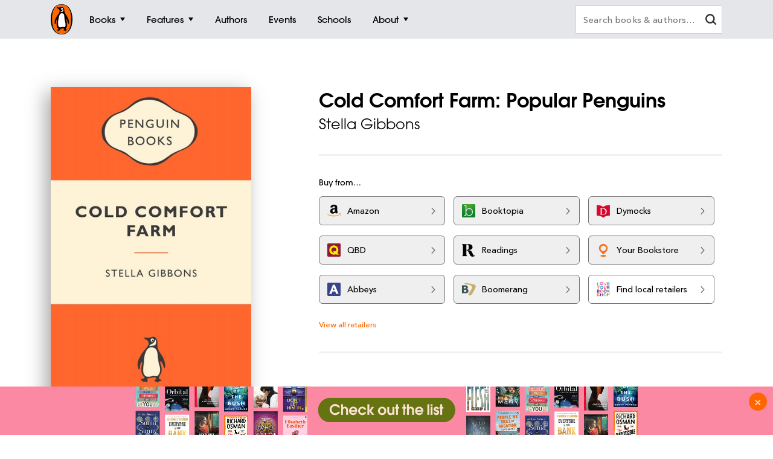

--- FILE ---
content_type: text/html; charset=utf-8
request_url: https://www.penguin.com.au/books/cold-comfort-farm-popular-penguins-9780141045481
body_size: 33156
content:
<!DOCTYPE html>
<html lang="en" id="Html" runat="server" class="Desktop Chrome">
<head>
    <title>Cold Comfort Farm: Popular Penguins - Penguin Books Australia</title>
    <meta charset="utf-8"/>
    <meta http-equiv="X-UA-Compatible" content="IE=edge">
    <meta name="description">
    <meta name="viewport" content="width=device-width, initial-scale=1">
    <meta name="theme-color" content="#000000">
    <meta property="og:description">
    <meta property="og:image" content="https://cdn2.penguin.com.au/covers/400/9780141045481.jpg">
    <meta property="og:type" content="article">
    <meta property="og:url" content="">
    <meta property="og:title" content="Cold Comfort Farm: Popular Penguins">
    <link rel="shortcut icon" type="image/png" href="/img/favicon.png" />
    <link rel="apple-touch-icon" type="image/png" href="/img/apple-touch-icon.png" />
        <link rel="canonical" href="https://www.penguin.com.au/books/cold-comfort-farm-popular-penguins-9780141045481" />
    <!-- Google Tag Manager -->
    <script nonce="TNEsW1JICMxD0xTzCZ&#x2B;Img==">
        window.gtmId = 'GTM-KDHMXFJ';
        window.facebookClientID = '';
        window.facebookScope = '';
        window.siteUrl = 'https://www.penguin.com.au/';
    </script>


    <!-- Facebook Pixel Code -->
    <script nonce="TNEsW1JICMxD0xTzCZ&#x2B;Img==">
    !function(f,b,e,v,n,t,s){if(f.fbq)return;n=f.fbq=function(){n.callMethod?
    n.callMethod.apply(n,arguments):n.queue.push(arguments)};if(!f._fbq)f._fbq=n;
    n.push=n;n.loaded=!0;n.version='2.0';n.queue=[];t=b.createElement(e);t.async=!0;
    t.src=v;s=b.getElementsByTagName(e)[0];s.parentNode.insertBefore(t,s)}(window,
    document,'script','https://connect.facebook.net/en_US/fbevents.js');

    fbq('init', 293345124787451);
fbq('init', 293979558054942);    
    fbq('track', "PageView");
    </script>
    <noscript>
    <img height="1" width="1" style="display:none" src="https://www.facebook.com/tr?id=293345124787451&ev=PageView&noscript=1" />
        <img height="1" width="1" style="display:none" src="https://www.facebook.com/tr?id=293979558054942&ev=PageView&noscript=1" />
    </noscript>
    <!-- End Facebook Pixel Code -->

    <link rel="stylesheet" type="text/css" href="//fast.fonts.net/cssapi/ec924176-7393-4306-a864-d7f4b10ff6da.css" />

    <link rel="stylesheet" type="text/css" href="/dist/styles.css?v=20260116205304&amp;v=zBA7R84Y-f20E_u-CdmxYrgRtUn2J-HS0yMb3jKec0E" />
    <script src="https://www.google.com/recaptcha/api.js?render=6Ld6r3smAAAAANHpBbNjA8OF6RWIBoCHHje6BmN2" async defer></script>
    <script nonce="TNEsW1JICMxD0xTzCZ&#x2B;Img==">
        window.recaptchaKey = '6Ld6r3smAAAAANHpBbNjA8OF6RWIBoCHHje6BmN2';
    </script>
    <script async type="text/javascript" src="https://static.klaviyo.com/onsite/js/klaviyo.js?company_id=SXx9da"></script>
    
</head>
<body class="book-page ">

<!-- Google Tag Manager -->
<noscript>
    <iframe src="https://www.googletagmanager.com/ns.html?id=GTM-KDHMXFJ" height="0" width="0"
            class="gtm-iframe"></iframe>
</noscript>

<a href="#skip-to-content" class="skip-to-content">> Skip to content</a>
<div class="c-page-dimmer"></div>
<nav class="c-nav">
    <div class="c-nav__gutters">
        <div class="c-nav__container">
            <a class="c-nav__logo" href="/">
                <span class="accessibility">Penguin homepage</span>
                <svg class="c-nav__logo-svg">
                    <use xlink:href="/img/icons.svg#logo"></use>
                </svg>
            </a>

            
                	<a class="c-nav__primary c-nav__primary--books  js-trigger" href="/books">
		<span class="c-nav__primary-title">Books</span>
			<span class="c-nav__primary-icon"></span>
	</a>
		<div class="c-nav__dest">
			<div class="c-nav__cols c-nav__cols--books  ">
				
						<div class="c-nav__col">
							<a class="c-nav__heading js-sub-trigger" href="/browse/fiction">
								<span>Fiction</span>
								<svg class="c-nav__heading-icon">
									<use xlink:href="/img/icons.svg#heading-icon"></use>
								</svg>
							</a>
								<ul class="c-nav__links ">
										<li>
											<a class="c-nav__link" href="/browse/action-and-adventure">Action &amp; adventure</a>
										</li>
										<li>
											<a class="c-nav__link" href="/browse/classics">Classics</a>
										</li>
										<li>
											<a class="c-nav__link" href="/browse/contemporary-fiction">Contemporary fiction</a>
										</li>
										<li>
											<a class="c-nav__link" href="/browse/crime-and-thrillers">Crime &amp; thrillers</a>
										</li>
										<li>
											<a class="c-nav__link" href="/browse/fantasy">Fantasy</a>
										</li>
										<li>
											<a class="c-nav__link" href="/browse/literary-fiction">General &amp; literary fiction</a>
										</li>
										<li>
											<a class="c-nav__link" href="/browse/graphic-novels-and-manga">Graphic novels</a>
										</li>
										<li>
											<a class="c-nav__link" href="/browse/historical-fiction">Historical fiction</a>
										</li>
										<li>
											<a class="c-nav__link" href="/browse/romance">Romance</a>
										</li>
										<li>
											<a class="c-nav__link" href="/browse/short-stories-and-anthologies">Short stories</a>
										</li>
										<li class="c-nav__view-all-wrap">
											<a class="c-nav__view-all" href="/browse/fiction">View all fiction</a>
										</li>
								</ul>
						</div>
						<div class="c-nav__col">
							<a class="c-nav__heading js-sub-trigger" href="/browse/non-fiction">
								<span>Non-fiction</span>
								<svg class="c-nav__heading-icon">
									<use xlink:href="/img/icons.svg#heading-icon"></use>
								</svg>
							</a>
								<ul class="c-nav__links ">
										<li>
											<a class="c-nav__link" href="/browse/art-music-and-photography">Art, music &amp; photography</a>
										</li>
										<li>
											<a class="c-nav__link" href="/browse/biography-and-memoir">Biography &amp; memoir</a>
										</li>
										<li>
											<a class="c-nav__link" href="/browse/business-and-finance">Business &amp; finance</a>
										</li>
										<li>
											<a class="c-nav__link" href="/browse/computing-and-technology">Computing &amp; technology</a>
										</li>
										<li>
											<a class="c-nav__link" href="/browse/food-and-drink">Food &amp; drink</a>
										</li>
										<li>
											<a class="c-nav__link" href="/browse/health-and-lifestyle">Health &amp; lifestyle</a>
										</li>
										<li>
											<a class="c-nav__link" href="/browse/history">History</a>
										</li>
										<li>
											<a class="c-nav__link" href="/browse/politics-and-law">Politics &amp; law</a>
										</li>
										<li>
											<a class="c-nav__link" href="/browse/society-and-culture">Society &amp; culture</a>
										</li>
										<li>
											<a class="c-nav__link" href="/browse/travel">Travel</a>
										</li>
										<li class="c-nav__view-all-wrap">
											<a class="c-nav__view-all" href="/browse/non-fiction">View all non-fiction</a>
										</li>
								</ul>
						</div>
						<div class="c-nav__col">
							<a class="c-nav__heading js-sub-trigger" href="/childrens-books">
								<span>Children&#x27;s books</span>
								<svg class="c-nav__heading-icon">
									<use xlink:href="/img/icons.svg#heading-icon"></use>
								</svg>
							</a>
								<ul class="c-nav__links ">
										<li>
											<a class="c-nav__link" href="/childrens-books/0-2">Ages 0 - 2</a>
										</li>
										<li>
											<a class="c-nav__link" href="/childrens-books/3-5">Ages 3 - 5</a>
										</li>
										<li>
											<a class="c-nav__link" href="/childrens-books/6-8">Ages 6 - 8</a>
										</li>
										<li>
											<a class="c-nav__link" href="/childrens-books/9-11">Ages 9 - 11</a>
										</li>
										<li>
											<a class="c-nav__link" href="/childrens-books/12-13">Ages 12 - 13</a>
										</li>
										<li>
											<a class="c-nav__link" href="/childrens-books/young-adult">Young adult</a>
										</li>
										<li class="c-nav__view-all-wrap">
											<a class="c-nav__view-all" href="/childrens-books">View all children&#x27;s books</a>
										</li>
								</ul>
						</div>
						<div class="c-nav__col">
							<a class="c-nav__heading js-sub-trigger" href="/books">
								<span>Popular links</span>
								<svg class="c-nav__heading-icon">
									<use xlink:href="/img/icons.svg#heading-icon"></use>
								</svg>
							</a>
								<ul class="c-nav__links c-nav__links--popular">
										<li>
											<a class="c-nav__link" href="/books/new-releases">New releases</a>
										</li>
										<li>
											<a class="c-nav__link" href="/books/bestsellers">Bestsellers</a>
										</li>
										<li>
											<a class="c-nav__link" href="/books/coming-soon">Coming soon</a>
										</li>
										<li>
											<a class="c-nav__link" href="/books/lists">Our lists</a>
										</li>
										<li>
											<a class="c-nav__link" href="/browse/classics">Penguin Classics</a>
										</li>
										<li>
											<a class="c-nav__link" href="/books/series">Popular series</a>
										</li>
										<li>
											<a class="c-nav__link" href="/young-readers/series">Young readers series</a>
										</li>
										<li>
											<a class="c-nav__link" href="/audiobooks">Audiobooks</a>
										</li>
										<li>
											<a class="c-nav__link" href="/fresh-voices ">Fresh Voices</a>
										</li>
								</ul>
								<div class="c-nav__subsidiaries">
										<a class="c-nav__subsidiary" href="/puffin">
											<svg class="c-nav__puffin">
												<use xlink:href="/img/icons.svg#nav__puffin"></use>
											</svg>
											<div>Penguin Kids</div>
										</a>
									<a class="c-nav__subsidiary" href="/dk">
										<svg class="c-nav__dk">
											<use xlink:href="/img/icons.svg#dk"></use>
										</svg>
										<div>DK</div>
									</a>
								</div>
						</div>
				
			</div>
		</div>
	<a class="c-nav__primary c-nav__primary--features  js-trigger" href="/features">
		<span class="c-nav__primary-title">Features</span>
			<span class="c-nav__primary-icon"></span>
	</a>
		<div class="c-nav__dest">
			<div class="c-nav__cols c-nav__cols--features  ">
				<ul>
						<li class="c-nav__col">
							<a class="c-nav__feature-link" href="/news">
								<div>
									<img src="https://prh.imgix.net/header/news.jpg?w=184&h=92&auto=format" loading="lazy" width="92" height="46" alt="News" />
									<div class="c-nav__feature-link-border"></div>
								</div>
								<span>News</span>
							</a>
						</li>
						<li class="c-nav__col">
							<a class="c-nav__feature-link" href="/extracts">
								<div>
									<img src="https://prh.imgix.net/header/extracts.jpg?w=184&h=92&auto=format" loading="lazy" width="92" height="46" alt="Extracts" />
									<div class="c-nav__feature-link-border"></div>
								</div>
								<span>Extracts</span>
							</a>
						</li>
						<li class="c-nav__col">
							<a class="c-nav__feature-link" href="/articles">
								<div>
									<img src="https://prh.imgix.net/header/articles.jpg?w=184&h=92&auto=format" loading="lazy" width="92" height="46" alt="Articles" />
									<div class="c-nav__feature-link-border"></div>
								</div>
								<span>Articles</span>
							</a>
						</li>
						<li class="c-nav__col">
							<a class="c-nav__feature-link" href="/recipes">
								<div>
									<img src="https://prh.imgix.net/header/recipes.jpg?w=184&h=92&auto=format" loading="lazy" width="92" height="46" alt="Recipes" />
									<div class="c-nav__feature-link-border"></div>
								</div>
								<span>Recipes</span>
							</a>
						</li>
						<li class="c-nav__col">
							<a class="c-nav__feature-link" href="/qa">
								<div>
									<img src="https://prh.imgix.net/header/qa.jpg?w=184&h=92&auto=format" loading="lazy" width="92" height="46" alt="Q&amp;A" />
									<div class="c-nav__feature-link-border"></div>
								</div>
								<span>Q&amp;A</span>
							</a>
						</li>
						<li class="c-nav__col">
							<a class="c-nav__feature-link" href="/activities">
								<div>
									<img src="https://prh.imgix.net/header/activities.jpg?w=184&h=92&auto=format" loading="lazy" width="92" height="46" alt="Activities" />
									<div class="c-nav__feature-link-border"></div>
								</div>
								<span>Activities</span>
							</a>
						</li>
						<li class="c-nav__col">
							<a class="c-nav__feature-link" href="/book-clubs">
								<div>
									<img src="https://prh.imgix.net/header/book-club.jpg?w=184&h=92&auto=format" loading="lazy" width="92" height="46" alt="Book clubs" />
									<div class="c-nav__feature-link-border"></div>
								</div>
								<span>Book clubs</span>
							</a>
						</li>
						<li class="c-nav__col">
							<a class="c-nav__feature-link" href="/schools ">
								<div>
									<img src="https://prh.imgix.net/header/teachers-notes.jpg?w=184&h=92&auto=format" loading="lazy" width="92" height="46" alt="Teachers&#x27; Resources" />
									<div class="c-nav__feature-link-border"></div>
								</div>
								<span>Teachers&#x27; Resources</span>
							</a>
						</li>
				</ul>
					<a href="/features" class="c-nav__view-all">View all features</a>
			</div>
		</div>
	<a class="c-nav__primary c-nav__primary--authors  " href="/authors">
		<span class="c-nav__primary-title">Authors</span>
	</a>
	<a class="c-nav__primary c-nav__primary--events  " href="/events">
		<span class="c-nav__primary-title">Events</span>
	</a>
	<a class="c-nav__primary c-nav__primary--schools  " href="/schools">
		<span class="c-nav__primary-title">Schools</span>
	</a>
	<a class="c-nav__primary c-nav__primary--about c-nav__primary--features js-trigger" href="/about">
		<span class="c-nav__primary-title">About</span>
			<span class="c-nav__primary-icon"></span>
	</a>
		<div class="c-nav__dest">
			<div class="c-nav__cols c-nav__cols--about  c-nav__cols--features c-nav__cols--about-padding">
				<ul>
						<li class="c-nav__col">
							<a class="c-nav__feature-link" href="/contact">
								<div>
									<img src="https://prh.imgix.net/header/contact-us.jpg?w=184&h=92&auto=format" loading="lazy" width="92" height="46" alt="Contact Us" />
									<div class="c-nav__feature-link-border"></div>
								</div>
								<span>Contact Us</span>
							</a>
						</li>
						<li class="c-nav__col">
							<a class="c-nav__feature-link" href="/careers">
								<div>
									<img src="https://prh.imgix.net/header/qa.jpg?w=184&h=92&auto=format" loading="lazy" width="92" height="46" alt="Work With Us" />
									<div class="c-nav__feature-link-border"></div>
								</div>
								<span>Work With Us</span>
							</a>
						</li>
						<li class="c-nav__col">
							<a class="c-nav__feature-link" href="/community-social-responsibility">
								<div>
									<img src="https://prh.imgix.net/header/news.jpg?w=184&h=92&auto=format" loading="lazy" width="92" height="46" alt="Social Impact" />
									<div class="c-nav__feature-link-border"></div>
								</div>
								<span>Social Impact</span>
							</a>
						</li>
						<li class="c-nav__col">
							<a class="c-nav__feature-link" href="/getting-published">
								<div>
									<img src="https://prh.imgix.net/header/contact.jpg?w=184&h=92&auto=format" loading="lazy" width="92" height="46" alt="Getting Published" />
									<div class="c-nav__feature-link-border"></div>
								</div>
								<span>Getting Published</span>
							</a>
						</li>
				</ul>
			</div>
		</div>

<a class="c-nav__primary c-nav__primary--more js-trigger" href="#">
	<span class="c-nav__primary-title">More</span>
	<span class="c-nav__primary-icon"></span>
</a>
<div class="c-nav__dest c-nav__dest--more">
	<div class="c-nav__cols">
		<div class="c-nav__col">

			<div class="c-nav__mob-features">
				<a class="c-nav__heading js-sub-trigger" href="#">
					Features
					<svg class="c-nav__heading-icon" xmlns="http://www.w3.org/2000/svg" xmlns:xlink="http://www.w3.org/1999/xlink" viewBox="0 0 18 18">
						<line x1="9" y1="1" x2="9" y2="18" fill="none" stroke="#747578" stroke-linecap="round" stroke-width="2" />
						<line x1="18" y1="9" x2="1" y2="9" fill="none" stroke="#747578" stroke-linecap="round" stroke-width="2" />
					</svg>
				</a>
				<ul class="c-nav__links">
						<li><a class="c-nav__link" href="/news">News</a></li>
						<li><a class="c-nav__link" href="/extracts">Extracts</a></li>
						<li><a class="c-nav__link" href="/articles">Articles</a></li>
						<li><a class="c-nav__link" href="/recipes">Recipes</a></li>
						<li><a class="c-nav__link" href="/qa">Q&amp;A</a></li>
						<li><a class="c-nav__link" href="/activities">Activities</a></li>
						<li><a class="c-nav__link" href="/book-clubs">Book clubs</a></li>
						<li><a class="c-nav__link" href="/schools ">Teachers&#x27; Resources</a></li>
							<li><a class="c-nav__link" href="/contact">Contact Us</a></li>
							<li><a class="c-nav__link" href="/careers">Work With Us</a></li>
							<li><a class="c-nav__link" href="/community-social-responsibility">Social Impact</a></li>
							<li><a class="c-nav__link" href="/getting-published">Getting Published</a></li>
				</ul>
			</div>
			<div class="c-nav__mob-features">
				<a class="c-nav__heading js-sub-trigger" href="#">
					About
					<svg class="c-nav__heading-icon" xmlns="http://www.w3.org/2000/svg" xmlns:xlink="http://www.w3.org/1999/xlink" viewBox="0 0 18 18">
						<line x1="9" y1="1" x2="9" y2="18" fill="none" stroke="#747578" stroke-linecap="round" stroke-width="2" />
						<line x1="18" y1="9" x2="1" y2="9" fill="none" stroke="#747578" stroke-linecap="round" stroke-width="2" />
					</svg>
				</a>
				<ul class="c-nav__links">
							<li><a class="c-nav__link" href="/contact">Contact Us</a></li>
							<li><a class="c-nav__link" href="/careers">Work With Us</a></li>
							<li><a class="c-nav__link" href="/community-social-responsibility">Social Impact</a></li>
							<li><a class="c-nav__link" href="/getting-published">Getting Published</a></li>
				</ul>
			</div>
			<a class="c-nav__feature-link" href="/authors"><span>Authors</span></a>
			<a class="c-nav__feature-link" href="/events"><span>Events</span></a>
			<a class="c-nav__feature-link" href="/schools"><span>Schools</span></a>

		</div>
	</div>
</div>
            
            <button class="c-nav__search-btn" type="button">
                <svg class="c-nav-search__mag-glass" xmlns="http://www.w3.org/2000/svg" viewBox="0 0 22.44 21.94">
                    <use xlink:href="/img/icons.svg#mag-glass"></use>
                </svg>
            </button>
            <div class="c-nav-search">
                <form action="/search">
                    <div class="c-nav-search__bar">
                        <label for="search" class="accessibility">Search books and authors</label>
                        <input id="search" class="c-nav-search__field" type="text" name="q" spellcheck=false
                               autocomplete="off" placeholder="Search books &amp; authors&hellip;" value=""/>
                        <div class="c-nav-search__field-placeholder"></div>
                        <button class="c-nav-search__field-btn" type="button" aria-label="clear search input">
                            <svg class="c-nav-search__mag-glass desktop-search" xmlns="http://www.w3.org/2000/svg" viewBox="0 0 22.44 21.94">
                                <use xlink:href="/img/icons.svg#mag-glass"></use>
                            </svg>
                            <svg class="c-nav-search__close" xmlns="http://www.w3.org/2000/svg" xmlns:xlink="http://www.w3.org/1999/xlink" viewBox="0 0 16 16">
                                <use xlink:href="/img/icons.svg#close"></use>
                            </svg>
                        </button>
                        <div class="c-nav-search__autocomplete">
                        </div>
                    </div>
                </form>
            </div>
        </div>
    </div>
</nav>
<div class="c-filters-panel">
</div>
<!-- Content -->
<div id="skip-to-content"></div>
<div class="page-content">
    
<div id="extra-media-data" class="data-storage">[]</div>

<div id="book-data" class="data-storage" 
     data-id="37246"
     data-name="Cold Comfort Farm: Popular Penguins"
     data-isbn="9780141045481"
     data-price="14.9900"
     data-bic="FC"
     data-subjects="["General \u0026 literary fiction ","Classics"]">
</div>

<div id="look-inside-data" class="data-storage"
     data-query="?jscmd=viewapi&bibkeys=ISBN:9780141045481"
     data-is-hidden="false"
     data-isbns="[9780141045481]">
</div>

<div class="c-book-details js-book-details">
    <div class="l-gutters">
        <div class="l-container">
            <div class="c-book-details__columns">
                <div class="c-book-details__column">
                    <!-- 37246 -->
                    <div class="c-book-details__cover">
        <a class="c-book-details__magnify" href="https://cdn2.penguin.com.au/covers/original/9780141045481.jpg">
            <img class="c-book-details__cover-img" srcset="https://cdn2.penguin.com.au/covers/50/9780141045481.jpg 50w, https://cdn2.penguin.com.au/covers/150/9780141045481.jpg 150w, https://cdn2.penguin.com.au/covers/400/9780141045481.jpg 400w" sizes="(max-width: 400px) 50vw, 400px" src="https://cdn2.penguin.com.au/covers/400/9780141045481.jpg" alt="Cold Comfort Farm: Popular Penguins" />
        </a>
    <div class="c-book-details__penguin"></div>
</div>

                   
                        <!-- Buttons -->
                        <div class="c-book-details__nav c-book-details__nav--spaced">
                        </div>
         
                    <!-- Mobile Gallery -->


                    <!-- Edition Details -->
<div class="c-book-details__info c-book-details__info--tablet">

    <ul>
        <li><span>Published:</span> 29 June 2009</li>
        <li><span>ISBN:</span> 9780141045481</li>
        <li><span>Imprint:</span> Penguin Press</li>
        <li><span>Format:</span> Paperback</li>
            <li><span>Pages:</span> 264</li>
            <li><span>RRP:</span> $14.99</li>
    </ul>

    <div>
            <div class="c-book-details__tags">
                <div class="c-book-details__tags-heading">Categories:</div>
                <ul>
                        <li><a href="/browse/literary-fiction">General &amp; literary fiction </a></li>
                        <li><a href="/browse/classics">Classics</a></li>
                </ul>
            </div>
    </div>

</div>

                </div>


                <div class="c-book-details__column">

                    <h1 class="c-book-details__title">Cold Comfort Farm: Popular Penguins</h1>
<p class="c-book-details__subtitle"></p>

    <ul class="c-book-details__authors">
        <li class="c-book-details__author">Stella Gibbons</li>
    </ul>


                    <hr class="hr hr--sml">

                    <!-- Editions -->

                    <!-- Retailers -->
                            <div data-show-phone="9" data-show-tablet="9" data-show-desktop="9"
         class="c-retailers v4">
        <div class="c-retailers__heading">Buy from&hellip;</div>
        <div class="c-retailers__container">
                <a href="https://www.amazon.com.au/dp/0141045485?_encoding=UTF8&amp;tag=prhau08-22" target="_blank" class="c-retailers__retailer" data-retailer="Amazon"
                   data-format="Physical">
                    <img class="c-retailers__retailer-icon" width="30" alt="" src="https://cdn2.penguin.com.au/content/retailer-icons/amazon@2x.png" />
                    <span class="c-retailers__retailer-name">Amazon</span>
                    <svg class="c-retailers__retailer-arrow" xmlns="http://www.w3.org/2000/svg" viewBox="0 0 5.35 10.06">
                        <path fill-rule="evenodd"
                              d="M.19,1.16,3.8,5,.19,8.89a.72.72,0,0,0,0,1,.6.6,0,0,0,.86,0s0,0,0,0L5.16,5.51a.72.72,0,0,0,0-1L1.09.2a.6.6,0,0,0-.86,0s0,0,0,0A.71.71,0,0,0,.19,1.16Z"/>
                    </svg>
                </a>
                <a href="//booktopia.sjv.io/c/1298845/607517/9632?u=http://www.booktopia.com.au/link/prod9780141045481.html" target="_blank" class="c-retailers__retailer" data-retailer="Booktopia"
                   data-format="Physical">
                    <img class="c-retailers__retailer-icon" width="30" alt="" src="https://cdn2.penguin.com.au/content/retailer-icons/booktopia@2x.png" />
                    <span class="c-retailers__retailer-name">Booktopia</span>
                    <svg class="c-retailers__retailer-arrow" xmlns="http://www.w3.org/2000/svg" viewBox="0 0 5.35 10.06">
                        <path fill-rule="evenodd"
                              d="M.19,1.16,3.8,5,.19,8.89a.72.72,0,0,0,0,1,.6.6,0,0,0,.86,0s0,0,0,0L5.16,5.51a.72.72,0,0,0,0-1L1.09.2a.6.6,0,0,0-.86,0s0,0,0,0A.71.71,0,0,0,.19,1.16Z"/>
                    </svg>
                </a>
                    <span class='c-retailers__line-break'></span>
                <a href="https://www.dymocks.com.au/9780141045481" target="_blank" class="c-retailers__retailer" data-retailer="Dymocks"
                   data-format="Physical">
                    <img class="c-retailers__retailer-icon" width="30" alt="" src="https://cdn2.penguin.com.au/content/retailer-icons/dymocks@2x.png" />
                    <span class="c-retailers__retailer-name">Dymocks</span>
                    <svg class="c-retailers__retailer-arrow" xmlns="http://www.w3.org/2000/svg" viewBox="0 0 5.35 10.06">
                        <path fill-rule="evenodd"
                              d="M.19,1.16,3.8,5,.19,8.89a.72.72,0,0,0,0,1,.6.6,0,0,0,.86,0s0,0,0,0L5.16,5.51a.72.72,0,0,0,0-1L1.09.2a.6.6,0,0,0-.86,0s0,0,0,0A.71.71,0,0,0,.19,1.16Z"/>
                    </svg>
                </a>
                <a href="https://www.qbd.com.au/product/9780141045481.htm" target="_blank" class="c-retailers__retailer" data-retailer="QBD"
                   data-format="Physical">
                    <img class="c-retailers__retailer-icon" width="30" alt="" src="https://cdn2.penguin.com.au/content/retailer-icons/qbd@2x.png" />
                    <span class="c-retailers__retailer-name">QBD</span>
                    <svg class="c-retailers__retailer-arrow" xmlns="http://www.w3.org/2000/svg" viewBox="0 0 5.35 10.06">
                        <path fill-rule="evenodd"
                              d="M.19,1.16,3.8,5,.19,8.89a.72.72,0,0,0,0,1,.6.6,0,0,0,.86,0s0,0,0,0L5.16,5.51a.72.72,0,0,0,0-1L1.09.2a.6.6,0,0,0-.86,0s0,0,0,0A.71.71,0,0,0,.19,1.16Z"/>
                    </svg>
                </a>
                <a href="https://www.readings.com.au/product/9780141045481" target="_blank" class="c-retailers__retailer" data-retailer="Readings"
                   data-format="Physical">
                    <img class="c-retailers__retailer-icon" width="30" alt="" src="https://cdn2.penguin.com.au/content/retailer-icons/readings@2x.png" />
                    <span class="c-retailers__retailer-name">Readings</span>
                    <svg class="c-retailers__retailer-arrow" xmlns="http://www.w3.org/2000/svg" viewBox="0 0 5.35 10.06">
                        <path fill-rule="evenodd"
                              d="M.19,1.16,3.8,5,.19,8.89a.72.72,0,0,0,0,1,.6.6,0,0,0,.86,0s0,0,0,0L5.16,5.51a.72.72,0,0,0,0-1L1.09.2a.6.6,0,0,0-.86,0s0,0,0,0A.71.71,0,0,0,.19,1.16Z"/>
                    </svg>
                </a>
                <a href="https://yourbookstore.io/catalog/search?isbn=9780141045481" target="_blank" class="c-retailers__retailer" data-retailer="Your Bookstore"
                   data-format="Physical">
                    <img class="c-retailers__retailer-icon" width="30" alt="" src="https://cdn2.penguin.com.au/content/retailer-icons/yourbookstore-io.png" />
                    <span class="c-retailers__retailer-name">Your Bookstore</span>
                    <svg class="c-retailers__retailer-arrow" xmlns="http://www.w3.org/2000/svg" viewBox="0 0 5.35 10.06">
                        <path fill-rule="evenodd"
                              d="M.19,1.16,3.8,5,.19,8.89a.72.72,0,0,0,0,1,.6.6,0,0,0,.86,0s0,0,0,0L5.16,5.51a.72.72,0,0,0,0-1L1.09.2a.6.6,0,0,0-.86,0s0,0,0,0A.71.71,0,0,0,.19,1.16Z"/>
                    </svg>
                </a>
                <a href="https://www.abbeys.com.au/api/product.do?isbn=9780141045481" target="_blank" class="c-retailers__retailer" data-retailer="Abbeys"
                   data-format="Physical">
                    <img class="c-retailers__retailer-icon" width="30" alt="" src="https://cdn2.penguin.com.au/content/retailer-icons/abbeys@2x.png" />
                    <span class="c-retailers__retailer-name">Abbeys</span>
                    <svg class="c-retailers__retailer-arrow" xmlns="http://www.w3.org/2000/svg" viewBox="0 0 5.35 10.06">
                        <path fill-rule="evenodd"
                              d="M.19,1.16,3.8,5,.19,8.89a.72.72,0,0,0,0,1,.6.6,0,0,0,.86,0s0,0,0,0L5.16,5.51a.72.72,0,0,0,0-1L1.09.2a.6.6,0,0,0-.86,0s0,0,0,0A.71.71,0,0,0,.19,1.16Z"/>
                    </svg>
                </a>
                <a href="http://www.boomerangbooks.com.au/a/b/book_9780141045481.htm?utm_source=randomhouse&amp;utm_medium=aff&amp;utm_campaign=deeplink" target="_blank" class="c-retailers__retailer" data-retailer="Boomerang"
                   data-format="Physical">
                    <img class="c-retailers__retailer-icon" width="30" alt="" src="https://cdn2.penguin.com.au/content/retailer-icons/boomerang@2x.png" />
                    <span class="c-retailers__retailer-name">Boomerang</span>
                    <svg class="c-retailers__retailer-arrow" xmlns="http://www.w3.org/2000/svg" viewBox="0 0 5.35 10.06">
                        <path fill-rule="evenodd"
                              d="M.19,1.16,3.8,5,.19,8.89a.72.72,0,0,0,0,1,.6.6,0,0,0,.86,0s0,0,0,0L5.16,5.51a.72.72,0,0,0,0-1L1.09.2a.6.6,0,0,0-.86,0s0,0,0,0A.71.71,0,0,0,.19,1.16Z"/>
                    </svg>
                </a>
                    <a href="https://www.booksellers.org.au/find-a-bookshop" target="_blank" class="c-retailers__retailer"
                       data-retailer="Local Retailers" data-format="Physical">
                        <img class="c-retailers__retailer-icon" width="30" alt="Find local retailers" src="https://cdn2.penguin.com.au/img/localretailers@2x.png" />
                        <span class="c-retailers__retailer-name">Find local retailers</span>
                        <svg class="c-retailers__retailer-arrow" xmlns="http://www.w3.org/2000/svg"
                             viewBox="0 0 5.35 10.06">
                            <path fill-rule="evenodd"
                                  d="M.19,1.16,3.8,5,.19,8.89a.72.72,0,0,0,0,1,.6.6,0,0,0,.86,0s0,0,0,0L5.16,5.51a.72.72,0,0,0,0-1L1.09.2a.6.6,0,0,0-.86,0s0,0,0,0A.71.71,0,0,0,.19,1.16Z"/>
                        </svg>
                    </a>
                <a href="https://www.collinsbooks.com.au/catalog/search?utf8=%E2%9C%93&amp;keyword=9780141045481&amp;search_type=core%5Ekeyword" target="_blank" class="c-retailers__retailer" data-retailer="Collins"
                   data-format="Physical">
                    <img class="c-retailers__retailer-icon" width="30" alt="" src="https://cdn2.penguin.com.au/content/retailer-icons/collins@2x.png" />
                    <span class="c-retailers__retailer-name">Collins</span>
                    <svg class="c-retailers__retailer-arrow" xmlns="http://www.w3.org/2000/svg" viewBox="0 0 5.35 10.06">
                        <path fill-rule="evenodd"
                              d="M.19,1.16,3.8,5,.19,8.89a.72.72,0,0,0,0,1,.6.6,0,0,0,.86,0s0,0,0,0L5.16,5.51a.72.72,0,0,0,0-1L1.09.2a.6.6,0,0,0-.86,0s0,0,0,0A.71.71,0,0,0,.19,1.16Z"/>
                    </svg>
                </a>
                <a href="http://www.fishpond.com.au/product_info.php?ref=5343&amp;id=9780141045481" target="_blank" class="c-retailers__retailer" data-retailer="Fishpond"
                   data-format="Physical">
                    <img class="c-retailers__retailer-icon" width="30" alt="" src="https://cdn2.penguin.com.au/content/retailer-icons/fishpond@2x.png" />
                    <span class="c-retailers__retailer-name">Fishpond</span>
                    <svg class="c-retailers__retailer-arrow" xmlns="http://www.w3.org/2000/svg" viewBox="0 0 5.35 10.06">
                        <path fill-rule="evenodd"
                              d="M.19,1.16,3.8,5,.19,8.89a.72.72,0,0,0,0,1,.6.6,0,0,0,.86,0s0,0,0,0L5.16,5.51a.72.72,0,0,0,0-1L1.09.2a.6.6,0,0,0-.86,0s0,0,0,0A.71.71,0,0,0,.19,1.16Z"/>
                    </svg>
                </a>
                <a href="https://www.gleebooks.com.au/?s=9780141045481&amp;post_type=product" target="_blank" class="c-retailers__retailer" data-retailer="Gleebooks"
                   data-format="Physical">
                    <img class="c-retailers__retailer-icon" width="30" alt="" src="https://cdn2.penguin.com.au/content/retailer-icons/gleebooks.png" />
                    <span class="c-retailers__retailer-name">Gleebooks</span>
                    <svg class="c-retailers__retailer-arrow" xmlns="http://www.w3.org/2000/svg" viewBox="0 0 5.35 10.06">
                        <path fill-rule="evenodd"
                              d="M.19,1.16,3.8,5,.19,8.89a.72.72,0,0,0,0,1,.6.6,0,0,0,.86,0s0,0,0,0L5.16,5.51a.72.72,0,0,0,0-1L1.09.2a.6.6,0,0,0-.86,0s0,0,0,0A.71.71,0,0,0,.19,1.16Z"/>
                    </svg>
                </a>
                <a href="https://www.harryhartog.com.au/searches?q=9780141045481" target="_blank" class="c-retailers__retailer" data-retailer="Harry Hartog"
                   data-format="Physical">
                    <img class="c-retailers__retailer-icon" width="30" alt="" src="https://cdn2.penguin.com.au/content/retailer-icons/hh@2x.png" />
                    <span class="c-retailers__retailer-name">Harry Hartog</span>
                    <svg class="c-retailers__retailer-arrow" xmlns="http://www.w3.org/2000/svg" viewBox="0 0 5.35 10.06">
                        <path fill-rule="evenodd"
                              d="M.19,1.16,3.8,5,.19,8.89a.72.72,0,0,0,0,1,.6.6,0,0,0,.86,0s0,0,0,0L5.16,5.51a.72.72,0,0,0,0-1L1.09.2a.6.6,0,0,0-.86,0s0,0,0,0A.71.71,0,0,0,.19,1.16Z"/>
                    </svg>
                </a>
                <a href="https://australia.kinokuniya.com/bw/9780141045481" target="_blank" class="c-retailers__retailer" data-retailer="Kinokuniya"
                   data-format="Physical">
                    <img class="c-retailers__retailer-icon" width="30" alt="" src="https://cdn2.penguin.com.au/content/retailer-icons/kinokuniya@2x.png" />
                    <span class="c-retailers__retailer-name">Kinokuniya</span>
                    <svg class="c-retailers__retailer-arrow" xmlns="http://www.w3.org/2000/svg" viewBox="0 0 5.35 10.06">
                        <path fill-rule="evenodd"
                              d="M.19,1.16,3.8,5,.19,8.89a.72.72,0,0,0,0,1,.6.6,0,0,0,.86,0s0,0,0,0L5.16,5.51a.72.72,0,0,0,0-1L1.09.2a.6.6,0,0,0-.86,0s0,0,0,0A.71.71,0,0,0,.19,1.16Z"/>
                    </svg>
                </a>
                <a href="http://www.robinsonsbooks.com.au/details.cgi?ITEMNO=9780141045481" target="_blank" class="c-retailers__retailer" data-retailer="Robinsons"
                   data-format="Physical">
                    <img class="c-retailers__retailer-icon" width="30" alt="" src="https://cdn2.penguin.com.au/content/retailer-icons/robinsons@2x.png" />
                    <span class="c-retailers__retailer-name">Robinsons</span>
                    <svg class="c-retailers__retailer-arrow" xmlns="http://www.w3.org/2000/svg" viewBox="0 0 5.35 10.06">
                        <path fill-rule="evenodd"
                              d="M.19,1.16,3.8,5,.19,8.89a.72.72,0,0,0,0,1,.6.6,0,0,0,.86,0s0,0,0,0L5.16,5.51a.72.72,0,0,0,0-1L1.09.2a.6.6,0,0,0-.86,0s0,0,0,0A.71.71,0,0,0,.19,1.16Z"/>
                    </svg>
                </a>
                <a href="https://click.linksynergy.com/deeplink?id=i57NwCpIFRU&amp;mid=40889&amp;murl=http://www.thenile.com.au/books/9780141045481" target="_blank" class="c-retailers__retailer" data-retailer="The Nile"
                   data-format="Physical">
                    <img class="c-retailers__retailer-icon" width="30" alt="" src="https://cdn2.penguin.com.au/content/retailer-icons/the_nile@2x.png" />
                    <span class="c-retailers__retailer-name">The Nile</span>
                    <svg class="c-retailers__retailer-arrow" xmlns="http://www.w3.org/2000/svg" viewBox="0 0 5.35 10.06">
                        <path fill-rule="evenodd"
                              d="M.19,1.16,3.8,5,.19,8.89a.72.72,0,0,0,0,1,.6.6,0,0,0,.86,0s0,0,0,0L5.16,5.51a.72.72,0,0,0,0-1L1.09.2a.6.6,0,0,0-.86,0s0,0,0,0A.71.71,0,0,0,.19,1.16Z"/>
                    </svg>
                </a>
                <a href="https://www.mightyape.com.au/search?s=9780141045481" target="_blank" class="c-retailers__retailer" data-retailer="Mighty Ape"
                   data-format="Physical">
                    <img class="c-retailers__retailer-icon" width="30" alt="" src="https://cdn2.penguin.com.au/content/retailer-icons/mightyape@2x.png" />
                    <span class="c-retailers__retailer-name">Mighty Ape</span>
                    <svg class="c-retailers__retailer-arrow" xmlns="http://www.w3.org/2000/svg" viewBox="0 0 5.35 10.06">
                        <path fill-rule="evenodd"
                              d="M.19,1.16,3.8,5,.19,8.89a.72.72,0,0,0,0,1,.6.6,0,0,0,.86,0s0,0,0,0L5.16,5.51a.72.72,0,0,0,0-1L1.09.2a.6.6,0,0,0-.86,0s0,0,0,0A.71.71,0,0,0,.19,1.16Z"/>
                    </svg>
                </a>
        </div>
            <div class="c-retailers__btns">
                <button class="c-retailers__view-all-btn">View all retailers</button>
            </div>
    </div>

                        <hr class="hr hr--sml">

                    <!-- Mobile Gallery -->


                    <!-- Description -->
                    <div class="c-book-details__expand">
                        <div class="c-book-details__desc is-short">
                            <span class="c-book-details__keynote"><p></p></span>
                            <span><p>When sensible, sophisticated Flora Poste is orphaned at nineteen, she decides her only choice is to descend upon relatives in deepest Sussex. At the aptly named Cold Comfort Farm, she meets the doomed Starkadders, an eccentric group of relatives suffering from a wide variety of ailments. But Flora loves nothing better than to organize other people. Armed with common sense and a strong will, she resolves to take each of the family in hand. A hilarious and merciless parody of rural melodramas, <i>Cold Comfort Farm</i> is one of the best-loved comic novels of all time.<br></p></span>
                        </div>
                        <button class="c-book-details__read-more" type="button">Read more</button>
                    </div>

                    <!-- Edition Details -->
<div class="c-book-details__info c-book-details__info--mob">

    <ul class="c-book-details__info-col">
        <li><span>Published:</span> 29 June 2009</li>
        <li><span>ISBN:</span> 9780141045481</li>
        <li><span>Imprint:</span> Penguin Press</li>
        <li><span>Format:</span> Paperback</li>
            <li><span>Pages:</span> 264</li>
            <li><span>RRP:</span> $14.99</li>
    </ul>

    <div class="c-book-details__info-col">
            <div class="c-book-details__tags">
                <div class="c-book-details__tags-heading">Categories:</div>
                <ul>
                        <li><a href="/browse/literary-fiction">General &amp; literary fiction </a></li>
                        <li><a href="/browse/classics">Classics</a></li>
                </ul>
            </div>
    </div>

</div>

                </div>
            </div>
        </div>
    </div>
</div>

        <div id="other-books-in-the-series" class="c-book-block c-swiper" data-swiper-layout="book">
            <div class="l-gutters">
        <div class="l-container">
            <div class="c-title-bar has-title">
                <div class="c-title-bar__title-wrap">
					    <h3 class="c-title-bar__title">Other books in the series</h3>
                </div>
                <div class="c-title-bar__nav">
                    <button class="c-title-bar__prev js-swiper-prev" aria-label="Previous Carousel Navigation" type="button">
                        <svg class="c-title-bar__arrow" version="1.1" xmlns="http://www.w3.org/2000/svg" viewBox="0 0 568 1024">
                            <path d="M137.166 512l414.398-414.909c22.226-22.169 22.226-58.209 0-80.435-22.169-22.226-58.152-22.226-80.322 0l-454.587 455.098c-22.226 22.226-22.226 58.209 0 80.435l454.587 455.098c22.169 22.226 58.152 22.226 80.322 0 22.226-22.226 22.226-58.209 0-80.492l-414.398-414.796z"></path>
                        </svg>
                    </button>
                    <button class="c-title-bar__next js-swiper-next" aria-label="Next Carousel Navigation" type="button">
                        <svg class="c-title-bar__arrow" version="1.1" xmlns="http://www.w3.org/2000/svg" viewBox="0 0 568 1024">
                            <path d="M430.834 512l-414.398-414.909c-22.226-22.169-22.226-58.209 0-80.435 22.169-22.226 58.152-22.226 80.322 0l454.587 455.098c22.226 22.226 22.226 58.209 0 80.435l-454.587 455.098c-22.169 22.226-58.152 22.226-80.322 0-22.226-22.226-22.226-58.209 0-80.492l414.398-414.796z"></path>
                        </svg>
                    </button>
                </div>
            </div>
        </div>
    </div>

        <div class="c-swiper__bounds">
            <div class="c-swiper__container">
                <div class="c-swiper__wrap">
                        <div class="c-swiper__slide">
                            <div class="c-book-block__slide">
                                <div class="c-book-block__thumb">
                                    <a tabindex="-1" href="/books/metamorphosis-popular-penguins-9780141194837" aria-label="Metamorphosis: Popular Penguins">
                                            <img src="https://cdn2.penguin.com.au/covers/400/9780141194837.jpg" alt="" loading="lazy" />
                                            <div class="c-swiper__penguin"></div>
                                    </a>
                                </div>
                                <div class="c-book-block__content">
                                    <a href="/books/metamorphosis-popular-penguins-9780141194837" aria-label="Metamorphosis: Popular Penguins">
                                        <div class="c-book-block__title u-line-clamp" data-maxlines="3">Metamorphosis: Popular Penguins</div>
                                    </a>
                                    <div class="c-book-block__byline">Franz Kafka</div>
                                </div>
                            </div>
                        </div>
                        <div class="c-swiper__slide">
                            <div class="c-book-block__slide">
                                <div class="c-book-block__thumb">
                                    <a tabindex="-1" href="/books/to-the-lighthouse-popular-penguins-9780141194813" aria-label="To the Lighthouse: Popular Penguins">
                                            <img src="https://cdn2.penguin.com.au/covers/400/9780141194813.jpg" alt="" loading="lazy" />
                                            <div class="c-swiper__penguin"></div>
                                    </a>
                                </div>
                                <div class="c-book-block__content">
                                    <a href="/books/to-the-lighthouse-popular-penguins-9780141194813" aria-label="To the Lighthouse: Popular Penguins">
                                        <div class="c-book-block__title u-line-clamp" data-maxlines="3">To the Lighthouse: Popular Penguins</div>
                                    </a>
                                    <div class="c-book-block__byline"><a href='/authors/virginia-woolf'>Virginia Woolf</a></div>
                                </div>
                            </div>
                        </div>
                        <div class="c-swiper__slide">
                            <div class="c-book-block__slide">
                                <div class="c-book-block__thumb">
                                    <a tabindex="-1" href="/books/the-little-prince-popular-penguins-9780141194806" aria-label="The Little Prince: Popular Penguins">
                                            <img src="https://cdn2.penguin.com.au/covers/400/9780141194806.jpg" alt="" loading="lazy" />
                                            <div class="c-swiper__penguin"></div>
                                    </a>
                                </div>
                                <div class="c-book-block__content">
                                    <a href="/books/the-little-prince-popular-penguins-9780141194806" aria-label="The Little Prince: Popular Penguins">
                                        <div class="c-book-block__title u-line-clamp" data-maxlines="3">The Little Prince: Popular Penguins</div>
                                    </a>
                                    <div class="c-book-block__byline"><a href='/authors/antoine-de-saint-exupery'>Antoine De Saint Exupery</a></div>
                                </div>
                            </div>
                        </div>
                        <div class="c-swiper__slide">
                            <div class="c-book-block__slide">
                                <div class="c-book-block__thumb">
                                    <a tabindex="-1" href="/books/three-men-in-a-boat-popular-penguins-9780141194790" aria-label="Three Men in a Boat: Popular Penguins">
                                            <img src="https://cdn2.penguin.com.au/covers/400/9780141194790.jpg" alt="" loading="lazy" />
                                            <div class="c-swiper__penguin"></div>
                                    </a>
                                </div>
                                <div class="c-book-block__content">
                                    <a href="/books/three-men-in-a-boat-popular-penguins-9780141194790" aria-label="Three Men in a Boat: Popular Penguins">
                                        <div class="c-book-block__title u-line-clamp" data-maxlines="3">Three Men in a Boat: Popular Penguins</div>
                                    </a>
                                    <div class="c-book-block__byline"><a href='/authors/jerome-k-jerome'>Jerome K Jerome</a></div>
                                </div>
                            </div>
                        </div>
                        <div class="c-swiper__slide">
                            <div class="c-book-block__slide">
                                <div class="c-book-block__thumb">
                                    <a tabindex="-1" href="/books/around-the-world-in-eighty-days-popular-penguins-9780141194769" aria-label="Around the World in Eighty Days: Popular Penguins">
                                            <img src="https://cdn2.penguin.com.au/covers/400/9780141194769.jpg" alt="" loading="lazy" />
                                            <div class="c-swiper__penguin"></div>
                                    </a>
                                </div>
                                <div class="c-book-block__content">
                                    <a href="/books/around-the-world-in-eighty-days-popular-penguins-9780141194769" aria-label="Around the World in Eighty Days: Popular Penguins">
                                        <div class="c-book-block__title u-line-clamp" data-maxlines="3">Around the World in Eighty Days: Popular Penguins</div>
                                    </a>
                                    <div class="c-book-block__byline">Jules Verne</div>
                                </div>
                            </div>
                        </div>
                        <div class="c-swiper__slide">
                            <div class="c-book-block__slide">
                                <div class="c-book-block__thumb">
                                    <a tabindex="-1" href="/books/alices-adventures-in-wonderland-popular-penguins-9780141194752" aria-label="Alice&#x27;s Adventures in Wonderland: Popular Penguins">
                                            <img src="https://cdn2.penguin.com.au/covers/400/9780141194752.jpg" alt="" loading="lazy" />
                                            <div class="c-swiper__penguin"></div>
                                    </a>
                                </div>
                                <div class="c-book-block__content">
                                    <a href="/books/alices-adventures-in-wonderland-popular-penguins-9780141194752" aria-label="Alice&#x27;s Adventures in Wonderland: Popular Penguins">
                                        <div class="c-book-block__title u-line-clamp" data-maxlines="3">Alice&#x27;s Adventures in Wonderland: Popular Penguins</div>
                                    </a>
                                    <div class="c-book-block__byline"><a href='/authors/lewis-carroll'>Lewis Carroll</a></div>
                                </div>
                            </div>
                        </div>
                        <div class="c-swiper__slide">
                            <div class="c-book-block__slide">
                                <div class="c-book-block__thumb">
                                    <a tabindex="-1" href="/books/a-christmas-carol-popular-penguins-9780141194745" aria-label="A Christmas Carol: Popular Penguins">
                                            <img src="https://cdn2.penguin.com.au/covers/400/9780141194745.jpg" alt="" loading="lazy" />
                                            <div class="c-swiper__penguin"></div>
                                    </a>
                                </div>
                                <div class="c-book-block__content">
                                    <a href="/books/a-christmas-carol-popular-penguins-9780141194745" aria-label="A Christmas Carol: Popular Penguins">
                                        <div class="c-book-block__title u-line-clamp" data-maxlines="3">A Christmas Carol: Popular Penguins</div>
                                    </a>
                                    <div class="c-book-block__byline"><a href='/authors/charles-dickens'>Charles Dickens</a></div>
                                </div>
                            </div>
                        </div>
                        <div class="c-swiper__slide">
                            <div class="c-book-block__slide">
                                <div class="c-book-block__thumb">
                                    <a tabindex="-1" href="/books/keep-the-aspidistra-flying-popular-penguins-9780141194738" aria-label="Keep the Aspidistra Flying: Popular Penguins">
                                            <img src="https://cdn2.penguin.com.au/covers/400/9780141194738.jpg" alt="" loading="lazy" />
                                            <div class="c-swiper__penguin"></div>
                                    </a>
                                </div>
                                <div class="c-book-block__content">
                                    <a href="/books/keep-the-aspidistra-flying-popular-penguins-9780141194738" aria-label="Keep the Aspidistra Flying: Popular Penguins">
                                        <div class="c-book-block__title u-line-clamp" data-maxlines="3">Keep the Aspidistra Flying: Popular Penguins</div>
                                    </a>
                                    <div class="c-book-block__byline"><a href='/authors/george-orwell'>George Orwell</a></div>
                                </div>
                            </div>
                        </div>
                        <div class="c-swiper__slide">
                            <div class="c-book-block__slide">
                                <div class="c-book-block__thumb">
                                    <a tabindex="-1" href="/books/the-periodic-table-9780241956816" aria-label="The Periodic Table">
                                            <img src="https://cdn2.penguin.com.au/covers/400/9780241956816.jpg" alt="" loading="lazy" />
                                            <div class="c-swiper__penguin"></div>
                                    </a>
                                </div>
                                <div class="c-book-block__content">
                                    <a href="/books/the-periodic-table-9780241956816" aria-label="The Periodic Table">
                                        <div class="c-book-block__title u-line-clamp" data-maxlines="3">The Periodic Table</div>
                                    </a>
                                    <div class="c-book-block__byline"><a href='/authors/primo-levi'>Primo Levi</a></div>
                                </div>
                            </div>
                        </div>
                        <div class="c-swiper__slide">
                            <div class="c-book-block__slide">
                                <div class="c-book-block__thumb">
                                    <a tabindex="-1" href="/books/on-natural-selection-popular-penguins-9780141399430" aria-label="On Natural Selection: Popular Penguins">
                                            <img src="https://cdn2.penguin.com.au/covers/400/9780141399430.jpg" alt="" loading="lazy" />
                                            <div class="c-swiper__penguin"></div>
                                    </a>
                                </div>
                                <div class="c-book-block__content">
                                    <a href="/books/on-natural-selection-popular-penguins-9780141399430" aria-label="On Natural Selection: Popular Penguins">
                                        <div class="c-book-block__title u-line-clamp" data-maxlines="3">On Natural Selection: Popular Penguins</div>
                                    </a>
                                    <div class="c-book-block__byline"><a href='/authors/charles-darwin'>Charles Darwin</a></div>
                                </div>
                            </div>
                        </div>
                        <div class="c-swiper__slide">
                            <div class="c-book-block__slide">
                                <div class="c-book-block__thumb">
                                    <a tabindex="-1" href="/books/one-hundred-great-books-in-haiku-9780141399423" aria-label="One Hundred Great Books in Haiku">
                                            <img src="https://cdn2.penguin.com.au/covers/400/9780141399423.jpg" alt="" loading="lazy" />
                                            <div class="c-swiper__penguin"></div>
                                    </a>
                                </div>
                                <div class="c-book-block__content">
                                    <a href="/books/one-hundred-great-books-in-haiku-9780141399423" aria-label="One Hundred Great Books in Haiku">
                                        <div class="c-book-block__title u-line-clamp" data-maxlines="3">One Hundred Great Books in Haiku</div>
                                    </a>
                                    <div class="c-book-block__byline"><a href='/authors/david-bader'>David Bader</a></div>
                                </div>
                            </div>
                        </div>
                        <div class="c-swiper__slide">
                            <div class="c-book-block__slide">
                                <div class="c-book-block__thumb">
                                    <a tabindex="-1" href="/books/book-of-longing-popular-penguins-9780141399409" aria-label="Book of Longing: Popular Penguins">
                                            <img src="https://cdn2.penguin.com.au/covers/400/9780141399409.jpg" alt="" loading="lazy" />
                                            <div class="c-swiper__penguin"></div>
                                    </a>
                                </div>
                                <div class="c-book-block__content">
                                    <a href="/books/book-of-longing-popular-penguins-9780141399409" aria-label="Book of Longing: Popular Penguins">
                                        <div class="c-book-block__title u-line-clamp" data-maxlines="3">Book of Longing: Popular Penguins</div>
                                    </a>
                                    <div class="c-book-block__byline"><a href='/authors/leonard-cohen'>Leonard Cohen</a></div>
                                </div>
                            </div>
                        </div>
                        <div class="c-swiper__slide">
                            <div class="c-book-block__slide">
                                <div class="c-book-block__thumb">
                                    <a tabindex="-1" href="/books/the-inheritance-of-loss-popular-penguins-9780141399362" aria-label="The Inheritance of Loss: Popular Penguins">
                                            <img src="https://cdn2.penguin.com.au/covers/400/9780141399362.jpg" alt="" loading="lazy" />
                                            <div class="c-swiper__penguin"></div>
                                    </a>
                                </div>
                                <div class="c-book-block__content">
                                    <a href="/books/the-inheritance-of-loss-popular-penguins-9780141399362" aria-label="The Inheritance of Loss: Popular Penguins">
                                        <div class="c-book-block__title u-line-clamp" data-maxlines="3">The Inheritance of Loss: Popular Penguins</div>
                                    </a>
                                    <div class="c-book-block__byline"><a href='/authors/kiran-desai'>Kiran Desai</a></div>
                                </div>
                            </div>
                        </div>
                        <div class="c-swiper__slide">
                            <div class="c-book-block__slide">
                                <div class="c-book-block__thumb">
                                    <a tabindex="-1" href="/books/the-lady-in-the-lake-popular-penguins-9780141399331" aria-label="The Lady in the Lake: Popular Penguins">
                                            <img src="https://cdn2.penguin.com.au/covers/400/9780141399331.jpg" alt="" loading="lazy" />
                                            <div class="c-swiper__penguin"></div>
                                    </a>
                                </div>
                                <div class="c-book-block__content">
                                    <a href="/books/the-lady-in-the-lake-popular-penguins-9780141399331" aria-label="The Lady in the Lake: Popular Penguins">
                                        <div class="c-book-block__title u-line-clamp" data-maxlines="3">The Lady in the Lake: Popular Penguins</div>
                                    </a>
                                    <div class="c-book-block__byline"><a href='/authors/raymond-chandler'>Raymond Chandler</a></div>
                                </div>
                            </div>
                        </div>
                        <div class="c-swiper__slide">
                            <div class="c-book-block__slide">
                                <div class="c-book-block__thumb">
                                    <a tabindex="-1" href="/books/the-thirty-nine-steps-popular-penguins-9780141194721" aria-label="The Thirty-Nine Steps: Popular Penguins">
                                            <img src="https://cdn2.penguin.com.au/covers/400/9780141194721.jpg" alt="" loading="lazy" />
                                            <div class="c-swiper__penguin"></div>
                                    </a>
                                </div>
                                <div class="c-book-block__content">
                                    <a href="/books/the-thirty-nine-steps-popular-penguins-9780141194721" aria-label="The Thirty-Nine Steps: Popular Penguins">
                                        <div class="c-book-block__title u-line-clamp" data-maxlines="3">The Thirty-Nine Steps: Popular Penguins</div>
                                    </a>
                                    <div class="c-book-block__byline"><a href='/authors/john-buchan'>John Buchan</a></div>
                                </div>
                            </div>
                        </div>
                        <div class="c-swiper__slide">
                            <div class="c-book-block__slide">
                                <div class="c-book-block__thumb">
                                    <a tabindex="-1" href="/books/the-trial-popular-penguins-9780141194714" aria-label="The Trial: Popular Penguins">
                                            <img src="https://cdn2.penguin.com.au/covers/400/9780141194714.jpg" alt="" loading="lazy" />
                                            <div class="c-swiper__penguin"></div>
                                    </a>
                                </div>
                                <div class="c-book-block__content">
                                    <a href="/books/the-trial-popular-penguins-9780141194714" aria-label="The Trial: Popular Penguins">
                                        <div class="c-book-block__title u-line-clamp" data-maxlines="3">The Trial: Popular Penguins</div>
                                    </a>
                                    <div class="c-book-block__byline"><a href='/authors/franz-kafka'>Franz Kafka</a></div>
                                </div>
                            </div>
                        </div>
                        <div class="c-swiper__slide">
                            <div class="c-book-block__slide">
                                <div class="c-book-block__thumb">
                                    <a tabindex="-1" href="/books/three-tales-from-the-arabian-nights-popular-penguins-9780141194684" aria-label="Three Tales From the Arabian Nights: Popular Penguins">
                                            <img src="https://cdn2.penguin.com.au/covers/400/9780141194684.jpg" alt="" loading="lazy" />
                                            <div class="c-swiper__penguin"></div>
                                    </a>
                                </div>
                                <div class="c-book-block__content">
                                    <a href="/books/three-tales-from-the-arabian-nights-popular-penguins-9780141194684" aria-label="Three Tales From the Arabian Nights: Popular Penguins">
                                        <div class="c-book-block__title u-line-clamp" data-maxlines="3">Three Tales From the Arabian Nights: Popular Penguins</div>
                                    </a>
                                    <div class="c-book-block__byline"><a href='/authors/malcolm-lyons'>Malcolm Lyons</a></div>
                                </div>
                            </div>
                        </div>
                        <div class="c-swiper__slide">
                            <div class="c-book-block__slide">
                                <div class="c-book-block__thumb">
                                    <a tabindex="-1" href="/books/the-prophet-popular-penguins-9780141194677" aria-label="The Prophet: Popular Penguins">
                                            <img src="https://cdn2.penguin.com.au/covers/400/9780141194677.jpg" alt="" loading="lazy" />
                                            <div class="c-swiper__penguin"></div>
                                    </a>
                                </div>
                                <div class="c-book-block__content">
                                    <a href="/books/the-prophet-popular-penguins-9780141194677" aria-label="The Prophet: Popular Penguins">
                                        <div class="c-book-block__title u-line-clamp" data-maxlines="3">The Prophet: Popular Penguins</div>
                                    </a>
                                    <div class="c-book-block__byline"><a href='/authors/kahlil-gibran'>Kahlil Gibran</a></div>
                                </div>
                            </div>
                        </div>
                        <div class="c-swiper__slide">
                            <div class="c-book-block__slide">
                                <div class="c-book-block__thumb">
                                    <a tabindex="-1" href="/books/a-confederacy-of-dunces-popular-penguins-9780141045641" aria-label="A Confederacy of Dunces: Popular Penguins">
                                            <img src="https://cdn2.penguin.com.au/covers/400/9780141045641.jpg" alt="" loading="lazy" />
                                            <div class="c-swiper__penguin"></div>
                                    </a>
                                </div>
                                <div class="c-book-block__content">
                                    <a href="/books/a-confederacy-of-dunces-popular-penguins-9780141045641" aria-label="A Confederacy of Dunces: Popular Penguins">
                                        <div class="c-book-block__title u-line-clamp" data-maxlines="3">A Confederacy of Dunces: Popular Penguins</div>
                                    </a>
                                    <div class="c-book-block__byline"><a href='/authors/john-kennedy-toole'>John Kennedy Toole</a></div>
                                </div>
                            </div>
                        </div>
                        <div class="c-swiper__slide">
                            <div class="c-book-block__slide">
                                <div class="c-book-block__thumb">
                                    <a tabindex="-1" href="/books/one-hundred-years-of-solitude-popular-penguins-9780141045634" aria-label="One Hundred Years of Solitude: Popular Penguins">
                                            <img src="https://cdn2.penguin.com.au/covers/400/9780141045634.jpg" alt="" loading="lazy" />
                                            <div class="c-swiper__penguin"></div>
                                    </a>
                                </div>
                                <div class="c-book-block__content">
                                    <a href="/books/one-hundred-years-of-solitude-popular-penguins-9780141045634" aria-label="One Hundred Years of Solitude: Popular Penguins">
                                        <div class="c-book-block__title u-line-clamp" data-maxlines="3">One Hundred Years of Solitude: Popular Penguins</div>
                                    </a>
                                    <div class="c-book-block__byline"><a href='/authors/gabriel-garcia-mrquez'>Gabriel Garcia Márquez</a></div>
                                </div>
                            </div>
                        </div>
                        <div class="c-swiper__slide">
                            <div class="c-book-block__slide">
                                <div class="c-book-block__thumb">
                                    <a tabindex="-1" href="/books/brideshead-revisited-popular-penguins-9780141045627" aria-label="Brideshead Revisited: Popular Penguins">
                                            <img src="https://cdn2.penguin.com.au/covers/400/9780141045627.jpg" alt="" loading="lazy" />
                                            <div class="c-swiper__penguin"></div>
                                    </a>
                                </div>
                                <div class="c-book-block__content">
                                    <a href="/books/brideshead-revisited-popular-penguins-9780141045627" aria-label="Brideshead Revisited: Popular Penguins">
                                        <div class="c-book-block__title u-line-clamp" data-maxlines="3">Brideshead Revisited: Popular Penguins</div>
                                    </a>
                                    <div class="c-book-block__byline"><a href='/authors/evelyn-waugh'>Evelyn Waugh</a></div>
                                </div>
                            </div>
                        </div>
                        <div class="c-swiper__slide">
                            <div class="c-book-block__slide">
                                <div class="c-book-block__thumb">
                                    <a tabindex="-1" href="/books/and-the-ass-saw-the-angel-popular-penguins-9780141045610" aria-label="And the Ass Saw the Angel: Popular Penguins">
                                            <img src="https://cdn2.penguin.com.au/covers/400/9780141045610.jpg" alt="" loading="lazy" />
                                            <div class="c-swiper__penguin"></div>
                                    </a>
                                </div>
                                <div class="c-book-block__content">
                                    <a href="/books/and-the-ass-saw-the-angel-popular-penguins-9780141045610" aria-label="And the Ass Saw the Angel: Popular Penguins">
                                        <div class="c-book-block__title u-line-clamp" data-maxlines="3">And the Ass Saw the Angel: Popular Penguins</div>
                                    </a>
                                    <div class="c-book-block__byline"><a href='/authors/nick-cave'>Nick Cave</a></div>
                                </div>
                            </div>
                        </div>
                        <div class="c-swiper__slide">
                            <div class="c-book-block__slide">
                                <div class="c-book-block__thumb">
                                    <a tabindex="-1" href="/books/the-witches-of-eastwick-9780141045603" aria-label="The Witches of Eastwick">
                                            <img src="https://cdn2.penguin.com.au/covers/400/9780141045603.jpg" alt="" loading="lazy" />
                                            <div class="c-swiper__penguin"></div>
                                    </a>
                                </div>
                                <div class="c-book-block__content">
                                    <a href="/books/the-witches-of-eastwick-9780141045603" aria-label="The Witches of Eastwick">
                                        <div class="c-book-block__title u-line-clamp" data-maxlines="3">The Witches of Eastwick</div>
                                    </a>
                                    <div class="c-book-block__byline"><a href='/authors/john-updike'>John Updike</a></div>
                                </div>
                            </div>
                        </div>
                        <div class="c-swiper__slide">
                            <div class="c-book-block__slide">
                                <div class="c-book-block__thumb">
                                    <a tabindex="-1" href="/books/farewell-my-lovely-popular-penguins-9780141045597" aria-label="Farewell My Lovely: Popular Penguins">
                                            <img src="https://cdn2.penguin.com.au/covers/400/9780141045597.jpg" alt="" loading="lazy" />
                                            <div class="c-swiper__penguin"></div>
                                    </a>
                                </div>
                                <div class="c-book-block__content">
                                    <a href="/books/farewell-my-lovely-popular-penguins-9780141045597" aria-label="Farewell My Lovely: Popular Penguins">
                                        <div class="c-book-block__title u-line-clamp" data-maxlines="3">Farewell My Lovely: Popular Penguins</div>
                                    </a>
                                    <div class="c-book-block__byline"><a href='/authors/raymond-chandler'>Raymond Chandler</a></div>
                                </div>
                            </div>
                        </div>
                        <div class="c-swiper__slide">
                            <div class="c-book-block__slide">
                                <div class="c-book-block__thumb">
                                    <a tabindex="-1" href="/books/the-age-of-reason-popular-penguins-9780141045573" aria-label="The Age of Reason: Popular Penguins">
                                            <img src="https://cdn2.penguin.com.au/covers/400/9780141045573.jpg" alt="" loading="lazy" />
                                            <div class="c-swiper__penguin"></div>
                                    </a>
                                </div>
                                <div class="c-book-block__content">
                                    <a href="/books/the-age-of-reason-popular-penguins-9780141045573" aria-label="The Age of Reason: Popular Penguins">
                                        <div class="c-book-block__title u-line-clamp" data-maxlines="3">The Age of Reason: Popular Penguins</div>
                                    </a>
                                    <div class="c-book-block__byline"><a href='/authors/jean-paul-sartre'>Jean Paul Sartre</a></div>
                                </div>
                            </div>
                        </div>
                        <div class="c-swiper__slide">
                            <div class="c-book-block__slide">
                                <div class="c-book-block__thumb">
                                    <a tabindex="-1" href="/books/hells-angels-popular-penguins-9780141045566" aria-label="Hell&#x27;s Angels: Popular Penguins">
                                            <img src="https://cdn2.penguin.com.au/covers/400/9780141045566.jpg" alt="" loading="lazy" />
                                            <div class="c-swiper__penguin"></div>
                                    </a>
                                </div>
                                <div class="c-book-block__content">
                                    <a href="/books/hells-angels-popular-penguins-9780141045566" aria-label="Hell&#x27;s Angels: Popular Penguins">
                                        <div class="c-book-block__title u-line-clamp" data-maxlines="3">Hell&#x27;s Angels: Popular Penguins</div>
                                    </a>
                                    <div class="c-book-block__byline"><a href='/authors/hunter-s-thompson'>Hunter S. Thompson</a></div>
                                </div>
                            </div>
                        </div>
                        <div class="c-swiper__slide">
                            <div class="c-book-block__slide">
                                <div class="c-book-block__thumb">
                                    <a tabindex="-1" href="/books/eva-luna-popular-penguins-9780141045559" aria-label="Eva Luna: Popular Penguins">
                                            <img src="https://cdn2.penguin.com.au/covers/400/9780141045559.jpg" alt="" loading="lazy" />
                                            <div class="c-swiper__penguin"></div>
                                    </a>
                                </div>
                                <div class="c-book-block__content">
                                    <a href="/books/eva-luna-popular-penguins-9780141045559" aria-label="Eva Luna: Popular Penguins">
                                        <div class="c-book-block__title u-line-clamp" data-maxlines="3">Eva Luna: Popular Penguins</div>
                                    </a>
                                    <div class="c-book-block__byline"><a href='/authors/isabel-allende'>Isabel Allende</a></div>
                                </div>
                            </div>
                        </div>
                        <div class="c-swiper__slide">
                            <div class="c-book-block__slide">
                                <div class="c-book-block__thumb">
                                    <a tabindex="-1" href="/books/goodbye-to-all-that-popular-penguins-9780141045542" aria-label="Goodbye To All That: Popular Penguins">
                                            <img src="https://cdn2.penguin.com.au/covers/400/9780141045542.jpg" alt="" loading="lazy" />
                                            <div class="c-swiper__penguin"></div>
                                    </a>
                                </div>
                                <div class="c-book-block__content">
                                    <a href="/books/goodbye-to-all-that-popular-penguins-9780141045542" aria-label="Goodbye To All That: Popular Penguins">
                                        <div class="c-book-block__title u-line-clamp" data-maxlines="3">Goodbye To All That: Popular Penguins</div>
                                    </a>
                                    <div class="c-book-block__byline">Robert Graves</div>
                                </div>
                            </div>
                        </div>
                        <div class="c-swiper__slide">
                            <div class="c-book-block__slide">
                                <div class="c-book-block__thumb">
                                    <a tabindex="-1" href="/books/steppenwolf-popular-penguins-9780141045535" aria-label="Steppenwolf: Popular Penguins">
                                            <img src="https://cdn2.penguin.com.au/covers/400/9780141045535.jpg" alt="" loading="lazy" />
                                            <div class="c-swiper__penguin"></div>
                                    </a>
                                </div>
                                <div class="c-book-block__content">
                                    <a href="/books/steppenwolf-popular-penguins-9780141045535" aria-label="Steppenwolf: Popular Penguins">
                                        <div class="c-book-block__title u-line-clamp" data-maxlines="3">Steppenwolf: Popular Penguins</div>
                                    </a>
                                    <div class="c-book-block__byline"><a href='/authors/hermann-hesse'>Hermann Hesse</a></div>
                                </div>
                            </div>
                        </div>
                        <div class="c-swiper__slide">
                            <div class="c-book-block__slide">
                                <div class="c-book-block__thumb">
                                    <a tabindex="-1" href="/books/regeneration-9780141030937" aria-label="Regeneration">
                                            <img src="https://cdn2.penguin.com.au/covers/400/9780141030937.jpg" alt="" loading="lazy" />
                                            <div class="c-swiper__penguin"></div>
                                    </a>
                                </div>
                                <div class="c-book-block__content">
                                    <a href="/books/regeneration-9780141030937" aria-label="Regeneration">
                                        <div class="c-book-block__title u-line-clamp" data-maxlines="3">Regeneration</div>
                                    </a>
                                    <div class="c-book-block__byline"><a href='/authors/pat-barker'>Pat Barker</a></div>
                                </div>
                            </div>
                        </div>
                        <div class="c-swiper__slide">
                            <div class="c-book-block__slide">
                                <div class="c-book-block__thumb">
                                    <a tabindex="-1" href="/books/the-plague-popular-penguins-9780141045511" aria-label="The Plague: Popular Penguins">
                                            <img src="https://cdn2.penguin.com.au/covers/400/9780141045511.jpg" alt="" loading="lazy" />
                                            <div class="c-swiper__penguin"></div>
                                    </a>
                                </div>
                                <div class="c-book-block__content">
                                    <a href="/books/the-plague-popular-penguins-9780141045511" aria-label="The Plague: Popular Penguins">
                                        <div class="c-book-block__title u-line-clamp" data-maxlines="3">The Plague: Popular Penguins</div>
                                    </a>
                                    <div class="c-book-block__byline"><a href='/authors/albert-camus'>Albert Camus</a></div>
                                </div>
                            </div>
                        </div>
                        <div class="c-swiper__slide">
                            <div class="c-book-block__slide">
                                <div class="c-book-block__thumb">
                                    <a tabindex="-1" href="/books/fever-pitch-popular-penguins-9780141045498" aria-label="Fever Pitch: Popular Penguins">
                                            <img src="https://cdn2.penguin.com.au/covers/400/9780141045498.jpg" alt="" loading="lazy" />
                                            <div class="c-swiper__penguin"></div>
                                    </a>
                                </div>
                                <div class="c-book-block__content">
                                    <a href="/books/fever-pitch-popular-penguins-9780141045498" aria-label="Fever Pitch: Popular Penguins">
                                        <div class="c-book-block__title u-line-clamp" data-maxlines="3">Fever Pitch: Popular Penguins</div>
                                    </a>
                                    <div class="c-book-block__byline"><a href='/authors/nick-hornby'>Nick Hornby</a></div>
                                </div>
                            </div>
                        </div>
                        <div class="c-swiper__slide">
                            <div class="c-book-block__slide">
                                <div class="c-book-block__thumb">
                                    <a tabindex="-1" href="/books/cold-comfort-farm-popular-penguins-9780141045481" aria-label="Cold Comfort Farm: Popular Penguins">
                                            <img src="https://cdn2.penguin.com.au/covers/400/9780141045481.jpg" alt="" loading="lazy" />
                                            <div class="c-swiper__penguin"></div>
                                    </a>
                                </div>
                                <div class="c-book-block__content">
                                    <a href="/books/cold-comfort-farm-popular-penguins-9780141045481" aria-label="Cold Comfort Farm: Popular Penguins">
                                        <div class="c-book-block__title u-line-clamp" data-maxlines="3">Cold Comfort Farm: Popular Penguins</div>
                                    </a>
                                    <div class="c-book-block__byline">Stella Gibbons</div>
                                </div>
                            </div>
                        </div>
                        <div class="c-swiper__slide">
                            <div class="c-book-block__slide">
                                <div class="c-book-block__thumb">
                                    <a tabindex="-1" href="/books/how-i-live-now-popular-penguins-9780141045474" aria-label="How I Live Now: Popular Penguins">
                                            <img src="https://cdn2.penguin.com.au/covers/400/9780141045474.jpg" alt="" loading="lazy" />
                                            <div class="c-swiper__penguin"></div>
                                    </a>
                                </div>
                                <div class="c-book-block__content">
                                    <a href="/books/how-i-live-now-popular-penguins-9780141045474" aria-label="How I Live Now: Popular Penguins">
                                        <div class="c-book-block__title u-line-clamp" data-maxlines="3">How I Live Now: Popular Penguins</div>
                                    </a>
                                    <div class="c-book-block__byline"><a href='/authors/meg-rosoff'>Meg Rosoff</a></div>
                                </div>
                            </div>
                        </div>
                        <div class="c-swiper__slide">
                            <div class="c-book-block__slide">
                                <div class="c-book-block__thumb">
                                    <a tabindex="-1" href="/books/cats-cradle-popular-penguins-9780141045443" aria-label="Cat&#x27;s Cradle: Popular Penguins">
                                            <img src="https://cdn2.penguin.com.au/covers/400/9780141045443.jpg" alt="" loading="lazy" />
                                            <div class="c-swiper__penguin"></div>
                                    </a>
                                </div>
                                <div class="c-book-block__content">
                                    <a href="/books/cats-cradle-popular-penguins-9780141045443" aria-label="Cat&#x27;s Cradle: Popular Penguins">
                                        <div class="c-book-block__title u-line-clamp" data-maxlines="3">Cat&#x27;s Cradle: Popular Penguins</div>
                                    </a>
                                    <div class="c-book-block__byline"><a href='/authors/kurt-vonnegut'>Kurt Vonnegut</a></div>
                                </div>
                            </div>
                        </div>
                        <div class="c-swiper__slide">
                            <div class="c-book-block__slide">
                                <div class="c-book-block__thumb">
                                    <a tabindex="-1" href="/books/the-chrysalids-popular-penguins-9780141045436" aria-label="The Chrysalids: Popular Penguins">
                                            <img src="https://cdn2.penguin.com.au/covers/400/9780141045436.jpg" alt="" loading="lazy" />
                                            <div class="c-swiper__penguin"></div>
                                    </a>
                                </div>
                                <div class="c-book-block__content">
                                    <a href="/books/the-chrysalids-popular-penguins-9780141045436" aria-label="The Chrysalids: Popular Penguins">
                                        <div class="c-book-block__title u-line-clamp" data-maxlines="3">The Chrysalids: Popular Penguins</div>
                                    </a>
                                    <div class="c-book-block__byline"><a href='/authors/john-wyndham'>John Wyndham</a></div>
                                </div>
                            </div>
                        </div>
                        <div class="c-swiper__slide">
                            <div class="c-book-block__slide">
                                <div class="c-book-block__thumb">
                                    <a tabindex="-1" href="/books/the-war-of-the-worlds-popular-penguins-9780141045412" aria-label="The War of the Worlds: Popular Penguins">
                                            <img src="https://cdn2.penguin.com.au/covers/400/9780141045412.jpg" alt="" loading="lazy" />
                                            <div class="c-swiper__penguin"></div>
                                    </a>
                                </div>
                                <div class="c-book-block__content">
                                    <a href="/books/the-war-of-the-worlds-popular-penguins-9780141045412" aria-label="The War of the Worlds: Popular Penguins">
                                        <div class="c-book-block__title u-line-clamp" data-maxlines="3">The War of the Worlds: Popular Penguins</div>
                                    </a>
                                    <div class="c-book-block__byline"><a href='/authors/h-g-wells'>H. G. Wells</a></div>
                                </div>
                            </div>
                        </div>
                        <div class="c-swiper__slide">
                            <div class="c-book-block__slide">
                                <div class="c-book-block__thumb">
                                    <a tabindex="-1" href="/books/junky-popular-penguins-9780141045405" aria-label="Junky: Popular Penguins">
                                            <img src="https://cdn2.penguin.com.au/covers/400/9780141045405.jpg" alt="" loading="lazy" />
                                            <div class="c-swiper__penguin"></div>
                                    </a>
                                </div>
                                <div class="c-book-block__content">
                                    <a href="/books/junky-popular-penguins-9780141045405" aria-label="Junky: Popular Penguins">
                                        <div class="c-book-block__title u-line-clamp" data-maxlines="3">Junky: Popular Penguins</div>
                                    </a>
                                    <div class="c-book-block__byline"><a href='/authors/william-s-burroughs'>William S. Burroughs</a></div>
                                </div>
                            </div>
                        </div>
                        <div class="c-swiper__slide">
                            <div class="c-book-block__slide">
                                <div class="c-book-block__thumb">
                                    <a tabindex="-1" href="/books/cannery-row-popular-penguins-9780141045399" aria-label="Cannery Row: Popular Penguins">
                                            <img src="https://cdn2.penguin.com.au/covers/400/9780141045399.jpg" alt="" loading="lazy" />
                                            <div class="c-swiper__penguin"></div>
                                    </a>
                                </div>
                                <div class="c-book-block__content">
                                    <a href="/books/cannery-row-popular-penguins-9780141045399" aria-label="Cannery Row: Popular Penguins">
                                        <div class="c-book-block__title u-line-clamp" data-maxlines="3">Cannery Row: Popular Penguins</div>
                                    </a>
                                    <div class="c-book-block__byline"><a href='/authors/john-steinbeck'>John Steinbeck</a></div>
                                </div>
                            </div>
                        </div>
                        <div class="c-swiper__slide">
                            <div class="c-book-block__slide">
                                <div class="c-book-block__thumb">
                                    <a tabindex="-1" href="/books/shakespeares-sonnets-popular-penguins-9780141045382" aria-label="Shakespeare&#x27;s Sonnets: Popular Penguins">
                                            <img src="https://cdn2.penguin.com.au/covers/400/9780141045382.jpg" alt="" loading="lazy" />
                                            <div class="c-swiper__penguin"></div>
                                    </a>
                                </div>
                                <div class="c-book-block__content">
                                    <a href="/books/shakespeares-sonnets-popular-penguins-9780141045382" aria-label="Shakespeare&#x27;s Sonnets: Popular Penguins">
                                        <div class="c-book-block__title u-line-clamp" data-maxlines="3">Shakespeare&#x27;s Sonnets: Popular Penguins</div>
                                    </a>
                                    <div class="c-book-block__byline"><a href='/authors/william-shakespeare'>William Shakespeare</a></div>
                                </div>
                            </div>
                        </div>
                        <div class="c-swiper__slide">
                            <div class="c-book-block__slide">
                                <div class="c-book-block__thumb">
                                    <a tabindex="-1" href="/books/summer-crossing-popular-penguins-9780141045375" aria-label="Summer Crossing: Popular Penguins">
                                            <img src="https://cdn2.penguin.com.au/covers/400/9780141045375.jpg" alt="" loading="lazy" />
                                            <div class="c-swiper__penguin"></div>
                                    </a>
                                </div>
                                <div class="c-book-block__content">
                                    <a href="/books/summer-crossing-popular-penguins-9780141045375" aria-label="Summer Crossing: Popular Penguins">
                                        <div class="c-book-block__title u-line-clamp" data-maxlines="3">Summer Crossing: Popular Penguins</div>
                                    </a>
                                    <div class="c-book-block__byline"><a href='/authors/truman-capote'>Truman Capote</a></div>
                                </div>
                            </div>
                        </div>
                        <div class="c-swiper__slide">
                            <div class="c-book-block__slide">
                                <div class="c-book-block__thumb">
                                    <a tabindex="-1" href="/books/one-day-in-the-life-of-ivan-denisovich-popular-penguins-9780141045351" aria-label="One Day in the Life of Ivan Denisovich: Popular Penguins">
                                            <img src="https://cdn2.penguin.com.au/covers/400/9780141045351.jpg" alt="" loading="lazy" />
                                            <div class="c-swiper__penguin"></div>
                                    </a>
                                </div>
                                <div class="c-book-block__content">
                                    <a href="/books/one-day-in-the-life-of-ivan-denisovich-popular-penguins-9780141045351" aria-label="One Day in the Life of Ivan Denisovich: Popular Penguins">
                                        <div class="c-book-block__title u-line-clamp" data-maxlines="3">One Day in the Life of Ivan Denisovich: Popular Penguins</div>
                                    </a>
                                    <div class="c-book-block__byline"><a href='/authors/aleksandr-solzhenitsyn'>Aleksandr Solzhenitsyn</a></div>
                                </div>
                            </div>
                        </div>
                        <div class="c-swiper__slide">
                            <div class="c-book-block__slide">
                                <div class="c-book-block__thumb">
                                    <a tabindex="-1" href="/books/the-art-of-war-popular-penguins-9780141045276" aria-label="The Art of War: Popular Penguins">
                                            <img src="https://cdn2.penguin.com.au/covers/400/9780141045276.jpg" alt="" loading="lazy" />
                                            <div class="c-swiper__penguin"></div>
                                    </a>
                                </div>
                                <div class="c-book-block__content">
                                    <a href="/books/the-art-of-war-popular-penguins-9780141045276" aria-label="The Art of War: Popular Penguins">
                                        <div class="c-book-block__title u-line-clamp" data-maxlines="3">The Art of War: Popular Penguins</div>
                                    </a>
                                    <div class="c-book-block__byline"><a href='/authors/sun-tzu'>Sun Tzu</a></div>
                                </div>
                            </div>
                        </div>
                        <div class="c-swiper__slide">
                            <div class="c-book-block__slide">
                                <div class="c-book-block__thumb">
                                    <a tabindex="-1" href="/books/the-pigeon-popular-penguins-9780141045269" aria-label="The Pigeon: Popular Penguins">
                                            <img src="https://cdn2.penguin.com.au/covers/400/9780141045269.jpg" alt="" loading="lazy" />
                                            <div class="c-swiper__penguin"></div>
                                    </a>
                                </div>
                                <div class="c-book-block__content">
                                    <a href="/books/the-pigeon-popular-penguins-9780141045269" aria-label="The Pigeon: Popular Penguins">
                                        <div class="c-book-block__title u-line-clamp" data-maxlines="3">The Pigeon: Popular Penguins</div>
                                    </a>
                                    <div class="c-book-block__byline"><a href='/authors/patrick-suskind'>Patrick Suskind</a></div>
                                </div>
                            </div>
                        </div>
                        <div class="c-swiper__slide">
                            <div class="c-book-block__slide">
                                <div class="c-book-block__thumb">
                                    <a tabindex="-1" href="/books/tender-is-the-night-popular-penguins-9780141045214" aria-label="Tender is the Night: Popular Penguins">
                                            <img src="https://cdn2.penguin.com.au/covers/400/9780141045214.jpg" alt="" loading="lazy" />
                                            <div class="c-swiper__penguin"></div>
                                    </a>
                                </div>
                                <div class="c-book-block__content">
                                    <a href="/books/tender-is-the-night-popular-penguins-9780141045214" aria-label="Tender is the Night: Popular Penguins">
                                        <div class="c-book-block__title u-line-clamp" data-maxlines="3">Tender is the Night: Popular Penguins</div>
                                    </a>
                                    <div class="c-book-block__byline"><a href='/authors/f-scott-fitzgerald'>F. Scott Fitzgerald</a></div>
                                </div>
                            </div>
                        </div>
                        <div class="c-swiper__slide">
                            <div class="c-book-block__slide">
                                <div class="c-book-block__thumb">
                                    <a tabindex="-1" href="/books/wuthering-heights-9780241819937" aria-label="Wuthering Heights">
                                            <img src="https://cdn2.penguin.com.au/covers/400/9780241819937.jpg" alt="" loading="lazy" />
                                            <div class="c-swiper__penguin"></div>
                                    </a>
                                </div>
                                <div class="c-book-block__content">
                                    <a href="/books/wuthering-heights-9780241819937" aria-label="Wuthering Heights">
                                        <div class="c-book-block__title u-line-clamp" data-maxlines="3">Wuthering Heights</div>
                                    </a>
                                    <div class="c-book-block__byline"><a href='/authors/emily-bront'>Emily Brontë</a></div>
                                </div>
                            </div>
                        </div>
                        <div class="c-swiper__slide">
                            <div class="c-book-block__slide">
                                <div class="c-book-block__thumb">
                                    <a tabindex="-1" href="/books/the-adventures-of-huckleberry-finn-popular-penguins-9780141045184" aria-label="The Adventures of Huckleberry Finn: Popular Penguins">
                                            <img src="https://cdn2.penguin.com.au/covers/400/9780141045184.jpg" alt="" loading="lazy" />
                                            <div class="c-swiper__penguin"></div>
                                    </a>
                                </div>
                                <div class="c-book-block__content">
                                    <a href="/books/the-adventures-of-huckleberry-finn-popular-penguins-9780141045184" aria-label="The Adventures of Huckleberry Finn: Popular Penguins">
                                        <div class="c-book-block__title u-line-clamp" data-maxlines="3">The Adventures of Huckleberry Finn: Popular Penguins</div>
                                    </a>
                                    <div class="c-book-block__byline"><a href='/authors/mark-twain'>Mark Twain</a></div>
                                </div>
                            </div>
                        </div>
                        <div class="c-swiper__slide">
                            <div class="c-book-block__slide">
                                <div class="c-book-block__thumb">
                                    <a tabindex="-1" href="/books/madame-bovary-popular-penguins-9780141045153" aria-label="Madame Bovary: Popular Penguins">
                                            <img src="https://cdn2.penguin.com.au/covers/400/9780141045153.jpg" alt="" loading="lazy" />
                                            <div class="c-swiper__penguin"></div>
                                    </a>
                                </div>
                                <div class="c-book-block__content">
                                    <a href="/books/madame-bovary-popular-penguins-9780141045153" aria-label="Madame Bovary: Popular Penguins">
                                        <div class="c-book-block__title u-line-clamp" data-maxlines="3">Madame Bovary: Popular Penguins</div>
                                    </a>
                                    <div class="c-book-block__byline"><a href='/authors/gustave-flaubert'>Gustave Flaubert</a></div>
                                </div>
                            </div>
                        </div>
                        <div class="c-swiper__slide">
                            <div class="c-book-block__slide">
                                <div class="c-book-block__thumb">
                                    <a tabindex="-1" href="/books/sons-for-the-return-home-popular-penguins-9780143206019" aria-label="Sons For The Return Home: Popular Penguins">
                                            <img src="https://cdn2.penguin.com.au/covers/400/9780143206019.jpg" alt="" loading="lazy" />
                                            <div class="c-swiper__penguin"></div>
                                    </a>
                                </div>
                                <div class="c-book-block__content">
                                    <a href="/books/sons-for-the-return-home-popular-penguins-9780143206019" aria-label="Sons For The Return Home: Popular Penguins">
                                        <div class="c-book-block__title u-line-clamp" data-maxlines="3">Sons For The Return Home: Popular Penguins</div>
                                    </a>
                                    <div class="c-book-block__byline"><a href='/authors/albert-wendt'>Albert Wendt</a></div>
                                </div>
                            </div>
                        </div>
                        <div class="c-swiper__slide">
                            <div class="c-book-block__slide">
                                <div class="c-book-block__thumb">
                                    <a tabindex="-1" href="/books/a-spy-in-the-house-of-love-popular-penguins-9780143566557" aria-label="A Spy In The House Of Love: Popular Penguins">
                                            <img src="https://cdn2.penguin.com.au/covers/400/9780143566557.jpg" alt="" loading="lazy" />
                                            <div class="c-swiper__penguin"></div>
                                    </a>
                                </div>
                                <div class="c-book-block__content">
                                    <a href="/books/a-spy-in-the-house-of-love-popular-penguins-9780143566557" aria-label="A Spy In The House Of Love: Popular Penguins">
                                        <div class="c-book-block__title u-line-clamp" data-maxlines="3">A Spy In The House Of Love: Popular Penguins</div>
                                    </a>
                                    <div class="c-book-block__byline"><a href='/authors/anais-nin'>Anais Nin</a></div>
                                </div>
                            </div>
                        </div>
                        <div class="c-swiper__slide">
                            <div class="c-book-block__slide">
                                <div class="c-book-block__thumb">
                                    <a tabindex="-1" href="/books/boy-popular-penguins-9780143566540" aria-label="Boy: Popular Penguins">
                                            <img src="https://cdn2.penguin.com.au/covers/400/9780143566540.jpg" alt="" loading="lazy" />
                                            <div class="c-swiper__penguin"></div>
                                    </a>
                                </div>
                                <div class="c-book-block__content">
                                    <a href="/books/boy-popular-penguins-9780143566540" aria-label="Boy: Popular Penguins">
                                        <div class="c-book-block__title u-line-clamp" data-maxlines="3">Boy: Popular Penguins</div>
                                    </a>
                                    <div class="c-book-block__byline"><a href='/authors/roald-dahl'>Roald Dahl</a></div>
                                </div>
                            </div>
                        </div>
                        <div class="c-swiper__slide">
                            <div class="c-book-block__slide">
                                <div class="c-book-block__thumb">
                                    <a tabindex="-1" href="/books/the-day-of-the-triffids-popular-penguins-9780143566533" aria-label="The Day of the Triffids: Popular Penguins">
                                            <img src="https://cdn2.penguin.com.au/covers/400/9780143566533.jpg" alt="" loading="lazy" />
                                            <div class="c-swiper__penguin"></div>
                                    </a>
                                </div>
                                <div class="c-book-block__content">
                                    <a href="/books/the-day-of-the-triffids-popular-penguins-9780143566533" aria-label="The Day of the Triffids: Popular Penguins">
                                        <div class="c-book-block__title u-line-clamp" data-maxlines="3">The Day of the Triffids: Popular Penguins</div>
                                    </a>
                                    <div class="c-book-block__byline"><a href='/authors/john-wyndham'>John Wyndham</a></div>
                                </div>
                            </div>
                        </div>
                        <div class="c-swiper__slide">
                            <div class="c-book-block__slide">
                                <div class="c-book-block__thumb">
                                    <a tabindex="-1" href="/books/the-high-window-popular-penguins-9780143566489" aria-label="The High Window: Popular Penguins">
                                            <img src="https://cdn2.penguin.com.au/covers/400/9780143566489.jpg" alt="" loading="lazy" />
                                            <div class="c-swiper__penguin"></div>
                                    </a>
                                </div>
                                <div class="c-book-block__content">
                                    <a href="/books/the-high-window-popular-penguins-9780143566489" aria-label="The High Window: Popular Penguins">
                                        <div class="c-book-block__title u-line-clamp" data-maxlines="3">The High Window: Popular Penguins</div>
                                    </a>
                                    <div class="c-book-block__byline"><a href='/authors/raymond-chandler'>Raymond Chandler</a></div>
                                </div>
                            </div>
                        </div>
                        <div class="c-swiper__slide">
                            <div class="c-book-block__slide">
                                <div class="c-book-block__thumb">
                                    <a tabindex="-1" href="/books/the-prince-popular-penguins-9780143566465" aria-label="The Prince: Popular Penguins">
                                            <img src="https://cdn2.penguin.com.au/covers/400/9780143566465.jpg" alt="" loading="lazy" />
                                            <div class="c-swiper__penguin"></div>
                                    </a>
                                </div>
                                <div class="c-book-block__content">
                                    <a href="/books/the-prince-popular-penguins-9780143566465" aria-label="The Prince: Popular Penguins">
                                        <div class="c-book-block__title u-line-clamp" data-maxlines="3">The Prince: Popular Penguins</div>
                                    </a>
                                    <div class="c-book-block__byline"><a href='/authors/niccolo-machiavelli'>Niccolo Machiavelli</a></div>
                                </div>
                            </div>
                        </div>
                        <div class="c-swiper__slide">
                            <div class="c-book-block__slide">
                                <div class="c-book-block__thumb">
                                    <a tabindex="-1" href="/books/orlando-popular-penguins-9780143566458" aria-label="Orlando: Popular Penguins">
                                            <img src="https://cdn2.penguin.com.au/covers/400/9780143566458.jpg" alt="" loading="lazy" />
                                            <div class="c-swiper__penguin"></div>
                                    </a>
                                </div>
                                <div class="c-book-block__content">
                                    <a href="/books/orlando-popular-penguins-9780143566458" aria-label="Orlando: Popular Penguins">
                                        <div class="c-book-block__title u-line-clamp" data-maxlines="3">Orlando: Popular Penguins</div>
                                    </a>
                                    <div class="c-book-block__byline"><a href='/authors/virginia-woolf'>Virginia Woolf</a></div>
                                </div>
                            </div>
                        </div>
                        <div class="c-swiper__slide">
                            <div class="c-book-block__slide">
                                <div class="c-book-block__thumb">
                                    <a tabindex="-1" href="/books/heart-of-darkness-popular-penguins-9780143566441" aria-label="Heart of Darkness: Popular Penguins">
                                            <img src="https://cdn2.penguin.com.au/covers/400/9780143566441.jpg" alt="" loading="lazy" />
                                            <div class="c-swiper__penguin"></div>
                                    </a>
                                </div>
                                <div class="c-book-block__content">
                                    <a href="/books/heart-of-darkness-popular-penguins-9780143566441" aria-label="Heart of Darkness: Popular Penguins">
                                        <div class="c-book-block__title u-line-clamp" data-maxlines="3">Heart of Darkness: Popular Penguins</div>
                                    </a>
                                    <div class="c-book-block__byline"><a href='/authors/joseph-conrad'>Joseph Conrad</a></div>
                                </div>
                            </div>
                        </div>
                        <div class="c-swiper__slide">
                            <div class="c-book-block__slide">
                                <div class="c-book-block__thumb">
                                    <a tabindex="-1" href="/books/the-time-machine-popular-penguins-9780143566434" aria-label="The Time Machine: Popular Penguins">
                                            <img src="https://cdn2.penguin.com.au/covers/400/9780143566434.jpg" alt="" loading="lazy" />
                                            <div class="c-swiper__penguin"></div>
                                    </a>
                                </div>
                                <div class="c-book-block__content">
                                    <a href="/books/the-time-machine-popular-penguins-9780143566434" aria-label="The Time Machine: Popular Penguins">
                                        <div class="c-book-block__title u-line-clamp" data-maxlines="3">The Time Machine: Popular Penguins</div>
                                    </a>
                                    <div class="c-book-block__byline"><a href='/authors/h-g-wells'>H. G. Wells</a></div>
                                </div>
                            </div>
                        </div>
                        <div class="c-swiper__slide">
                            <div class="c-book-block__slide">
                                <div class="c-book-block__thumb">
                                    <a tabindex="-1" href="/books/vile-bodies-popular-penguins-9780143566427" aria-label="Vile Bodies: Popular Penguins">
                                            <img src="https://cdn2.penguin.com.au/covers/400/9780143566427.jpg" alt="" loading="lazy" />
                                            <div class="c-swiper__penguin"></div>
                                    </a>
                                </div>
                                <div class="c-book-block__content">
                                    <a href="/books/vile-bodies-popular-penguins-9780143566427" aria-label="Vile Bodies: Popular Penguins">
                                        <div class="c-book-block__title u-line-clamp" data-maxlines="3">Vile Bodies: Popular Penguins</div>
                                    </a>
                                    <div class="c-book-block__byline"><a href='/authors/evelyn-waugh'>Evelyn Waugh</a></div>
                                </div>
                            </div>
                        </div>
                        <div class="c-swiper__slide">
                            <div class="c-book-block__slide">
                                <div class="c-book-block__thumb">
                                    <a tabindex="-1" href="/books/the-pearl-popular-penguins-9780143566410" aria-label="The Pearl: Popular Penguins">
                                            <img src="https://cdn2.penguin.com.au/covers/400/9780143566410.jpg" alt="" loading="lazy" />
                                            <div class="c-swiper__penguin"></div>
                                    </a>
                                </div>
                                <div class="c-book-block__content">
                                    <a href="/books/the-pearl-popular-penguins-9780143566410" aria-label="The Pearl: Popular Penguins">
                                        <div class="c-book-block__title u-line-clamp" data-maxlines="3">The Pearl: Popular Penguins</div>
                                    </a>
                                    <div class="c-book-block__byline"><a href='/authors/john-steinbeck'>John Steinbeck</a></div>
                                </div>
                            </div>
                        </div>
                        <div class="c-swiper__slide">
                            <div class="c-book-block__slide">
                                <div class="c-book-block__thumb">
                                    <a tabindex="-1" href="/books/i-claudius-popular-penguins-9780143566397" aria-label="I, Claudius: Popular Penguins">
                                            <img src="https://cdn2.penguin.com.au/covers/400/9780143566397.jpg" alt="" loading="lazy" />
                                            <div class="c-swiper__penguin"></div>
                                    </a>
                                </div>
                                <div class="c-book-block__content">
                                    <a href="/books/i-claudius-popular-penguins-9780143566397" aria-label="I, Claudius: Popular Penguins">
                                        <div class="c-book-block__title u-line-clamp" data-maxlines="3">I, Claudius: Popular Penguins</div>
                                    </a>
                                    <div class="c-book-block__byline">Robert Graves</div>
                                </div>
                            </div>
                        </div>
                        <div class="c-swiper__slide">
                            <div class="c-book-block__slide">
                                <div class="c-book-block__thumb">
                                    <a tabindex="-1" href="/books/ragtime-popular-penguins-9780143566373" aria-label="Ragtime: Popular Penguins">
                                            <img src="https://cdn2.penguin.com.au/covers/400/9780143566373.jpg" alt="" loading="lazy" />
                                            <div class="c-swiper__penguin"></div>
                                    </a>
                                </div>
                                <div class="c-book-block__content">
                                    <a href="/books/ragtime-popular-penguins-9780143566373" aria-label="Ragtime: Popular Penguins">
                                        <div class="c-book-block__title u-line-clamp" data-maxlines="3">Ragtime: Popular Penguins</div>
                                    </a>
                                    <div class="c-book-block__byline"><a href='/authors/e-l-doctorow'>E. L. Doctorow</a></div>
                                </div>
                            </div>
                        </div>
                        <div class="c-swiper__slide">
                            <div class="c-book-block__slide">
                                <div class="c-book-block__thumb">
                                    <a tabindex="-1" href="/books/out-of-africa-popular-penguins-9780143566366" aria-label="Out of Africa: Popular Penguins">
                                            <img src="https://cdn2.penguin.com.au/covers/400/9780143566366.jpg" alt="" loading="lazy" />
                                            <div class="c-swiper__penguin"></div>
                                    </a>
                                </div>
                                <div class="c-book-block__content">
                                    <a href="/books/out-of-africa-popular-penguins-9780143566366" aria-label="Out of Africa: Popular Penguins">
                                        <div class="c-book-block__title u-line-clamp" data-maxlines="3">Out of Africa: Popular Penguins</div>
                                    </a>
                                    <div class="c-book-block__byline"><a href='/authors/karen-blixen'>Karen Blixen</a></div>
                                </div>
                            </div>
                        </div>
                        <div class="c-swiper__slide">
                            <div class="c-book-block__slide">
                                <div class="c-book-block__thumb">
                                    <a tabindex="-1" href="/books/labyrinths-popular-penguins-9780143566342" aria-label="Labyrinths: Popular Penguins">
                                            <img src="https://cdn2.penguin.com.au/covers/400/9780143566342.jpg" alt="" loading="lazy" />
                                            <div class="c-swiper__penguin"></div>
                                    </a>
                                </div>
                                <div class="c-book-block__content">
                                    <a href="/books/labyrinths-popular-penguins-9780143566342" aria-label="Labyrinths: Popular Penguins">
                                        <div class="c-book-block__title u-line-clamp" data-maxlines="3">Labyrinths: Popular Penguins</div>
                                    </a>
                                    <div class="c-book-block__byline"><a href='/authors/jorge-luis-borges'>Jorge Luis Borges</a></div>
                                </div>
                            </div>
                        </div>
                        <div class="c-swiper__slide">
                            <div class="c-book-block__slide">
                                <div class="c-book-block__thumb">
                                    <a tabindex="-1" href="/books/the-jungle-book-popular-penguins-9780141333427" aria-label="The Jungle Book: Popular Penguins">
                                            <img src="https://cdn2.penguin.com.au/covers/400/9780141333427.jpg" alt="" loading="lazy" />
                                            <div class="c-swiper__penguin"></div>
                                    </a>
                                </div>
                                <div class="c-book-block__content">
                                    <a href="/books/the-jungle-book-popular-penguins-9780141333427" aria-label="The Jungle Book: Popular Penguins">
                                        <div class="c-book-block__title u-line-clamp" data-maxlines="3">The Jungle Book: Popular Penguins</div>
                                    </a>
                                    <div class="c-book-block__byline">Rudyard Kipling</div>
                                </div>
                            </div>
                        </div>
                        <div class="c-swiper__slide">
                            <div class="c-book-block__slide">
                                <div class="c-book-block__thumb">
                                    <a tabindex="-1" href="/books/howl-kaddish-and-other-poems-popular-penguins-9780141195230" aria-label="Howl, Kaddish &amp; Other Poems: Popular Penguins">
                                            <img src="https://cdn2.penguin.com.au/covers/400/9780141195230.jpg" alt="" loading="lazy" />
                                            <div class="c-swiper__penguin"></div>
                                    </a>
                                </div>
                                <div class="c-book-block__content">
                                    <a href="/books/howl-kaddish-and-other-poems-popular-penguins-9780141195230" aria-label="Howl, Kaddish &amp; Other Poems: Popular Penguins">
                                        <div class="c-book-block__title u-line-clamp" data-maxlines="3">Howl, Kaddish &amp; Other Poems: Popular Penguins</div>
                                    </a>
                                    <div class="c-book-block__byline"><a href='/authors/allen-ginsberg'>Allen Ginsberg</a></div>
                                </div>
                            </div>
                        </div>
                        <div class="c-swiper__slide">
                            <div class="c-book-block__slide">
                                <div class="c-book-block__thumb">
                                    <a tabindex="-1" href="/books/the-hound-of-the-baskervilles-popular-penguins-9780141195223" aria-label="The Hound of the Baskervilles: Popular Penguins">
                                            <img src="https://cdn2.penguin.com.au/covers/400/9780141195223.jpg" alt="" loading="lazy" />
                                            <div class="c-swiper__penguin"></div>
                                    </a>
                                </div>
                                <div class="c-book-block__content">
                                    <a href="/books/the-hound-of-the-baskervilles-popular-penguins-9780141195223" aria-label="The Hound of the Baskervilles: Popular Penguins">
                                        <div class="c-book-block__title u-line-clamp" data-maxlines="3">The Hound of the Baskervilles: Popular Penguins</div>
                                    </a>
                                    <div class="c-book-block__byline"><a href='/authors/arthur-conan-doyle'>Arthur Conan Doyle</a></div>
                                </div>
                            </div>
                        </div>
                        <div class="c-swiper__slide">
                            <div class="c-book-block__slide">
                                <div class="c-book-block__thumb">
                                    <a tabindex="-1" href="/books/hedda-gabler-and-other-plays-popular-penguins-9780141195216" aria-label="Hedda Gabler and Other Plays: Popular Penguins">
                                            <img src="https://cdn2.penguin.com.au/covers/400/9780141195216.jpg" alt="" loading="lazy" />
                                            <div class="c-swiper__penguin"></div>
                                    </a>
                                </div>
                                <div class="c-book-block__content">
                                    <a href="/books/hedda-gabler-and-other-plays-popular-penguins-9780141195216" aria-label="Hedda Gabler and Other Plays: Popular Penguins">
                                        <div class="c-book-block__title u-line-clamp" data-maxlines="3">Hedda Gabler and Other Plays: Popular Penguins</div>
                                    </a>
                                    <div class="c-book-block__byline"><a href='/authors/henrik-ibsen'>Henrik Ibsen</a></div>
                                </div>
                            </div>
                        </div>
                        <div class="c-swiper__slide">
                            <div class="c-book-block__slide">
                                <div class="c-book-block__thumb">
                                    <a tabindex="-1" href="/books/hard-times-popular-penguins-9780141195209" aria-label="Hard Times: Popular Penguins">
                                            <img src="https://cdn2.penguin.com.au/covers/400/9780141195209.jpg" alt="" loading="lazy" />
                                            <div class="c-swiper__penguin"></div>
                                    </a>
                                </div>
                                <div class="c-book-block__content">
                                    <a href="/books/hard-times-popular-penguins-9780141195209" aria-label="Hard Times: Popular Penguins">
                                        <div class="c-book-block__title u-line-clamp" data-maxlines="3">Hard Times: Popular Penguins</div>
                                    </a>
                                    <div class="c-book-block__byline"><a href='/authors/charles-dickens'>Charles Dickens</a></div>
                                </div>
                            </div>
                        </div>
                        <div class="c-swiper__slide">
                            <div class="c-book-block__slide">
                                <div class="c-book-block__thumb">
                                    <a tabindex="-1" href="/books/the-happy-prince-and-other-stories-popular-penguins-9780141195193" aria-label="The Happy Prince and Other Stories: Popular Penguins">
                                            <img src="https://cdn2.penguin.com.au/covers/400/9780141195193.jpg" alt="" loading="lazy" />
                                            <div class="c-swiper__penguin"></div>
                                    </a>
                                </div>
                                <div class="c-book-block__content">
                                    <a href="/books/the-happy-prince-and-other-stories-popular-penguins-9780141195193" aria-label="The Happy Prince and Other Stories: Popular Penguins">
                                        <div class="c-book-block__title u-line-clamp" data-maxlines="3">The Happy Prince and Other Stories: Popular Penguins</div>
                                    </a>
                                    <div class="c-book-block__byline">Oscar Wilde</div>
                                </div>
                            </div>
                        </div>
                        <div class="c-swiper__slide">
                            <div class="c-book-block__slide">
                                <div class="c-book-block__thumb">
                                    <a tabindex="-1" href="/books/hamlet-popular-penguins-9780141195186" aria-label="Hamlet: Popular Penguins">
                                            <img src="https://cdn2.penguin.com.au/covers/400/9780141195186.jpg" alt="" loading="lazy" />
                                            <div class="c-swiper__penguin"></div>
                                    </a>
                                </div>
                                <div class="c-book-block__content">
                                    <a href="/books/hamlet-popular-penguins-9780141195186" aria-label="Hamlet: Popular Penguins">
                                        <div class="c-book-block__title u-line-clamp" data-maxlines="3">Hamlet: Popular Penguins</div>
                                    </a>
                                    <div class="c-book-block__byline"><a href='/authors/william-shakespeare'>William Shakespeare</a></div>
                                </div>
                            </div>
                        </div>
                        <div class="c-swiper__slide">
                            <div class="c-book-block__slide">
                                <div class="c-book-block__thumb">
                                    <a tabindex="-1" href="/books/gullivers-travels-popular-penguins-9780141195179" aria-label="Gulliver&#x27;s Travels: Popular Penguins">
                                            <img src="https://cdn2.penguin.com.au/covers/400/9780141195179.jpg" alt="" loading="lazy" />
                                            <div class="c-swiper__penguin"></div>
                                    </a>
                                </div>
                                <div class="c-book-block__content">
                                    <a href="/books/gullivers-travels-popular-penguins-9780141195179" aria-label="Gulliver&#x27;s Travels: Popular Penguins">
                                        <div class="c-book-block__title u-line-clamp" data-maxlines="3">Gulliver&#x27;s Travels: Popular Penguins</div>
                                    </a>
                                    <div class="c-book-block__byline"><a href='/authors/jonathan-swift'>Jonathan Swift</a></div>
                                </div>
                            </div>
                        </div>
                        <div class="c-swiper__slide">
                            <div class="c-book-block__slide">
                                <div class="c-book-block__thumb">
                                    <a tabindex="-1" href="/books/the-go-between-popular-penguins-9780141195162" aria-label="The Go-Between: Popular Penguins">
                                            <img src="https://cdn2.penguin.com.au/covers/400/9780141195162.jpg" alt="" loading="lazy" />
                                            <div class="c-swiper__penguin"></div>
                                    </a>
                                </div>
                                <div class="c-book-block__content">
                                    <a href="/books/the-go-between-popular-penguins-9780141195162" aria-label="The Go-Between: Popular Penguins">
                                        <div class="c-book-block__title u-line-clamp" data-maxlines="3">The Go-Between: Popular Penguins</div>
                                    </a>
                                    <div class="c-book-block__byline"><a href='/authors/l-p-hartley'>L. P. Hartley</a></div>
                                </div>
                            </div>
                        </div>
                        <div class="c-swiper__slide">
                            <div class="c-book-block__slide">
                                <div class="c-book-block__thumb">
                                    <a tabindex="-1" href="/books/inferno-popular-penguins-9780141195155" aria-label="Inferno: Popular Penguins">
                                            <img src="https://cdn2.penguin.com.au/covers/400/9780141195155.jpg" alt="" loading="lazy" />
                                            <div class="c-swiper__penguin"></div>
                                    </a>
                                </div>
                                <div class="c-book-block__content">
                                    <a href="/books/inferno-popular-penguins-9780141195155" aria-label="Inferno: Popular Penguins">
                                        <div class="c-book-block__title u-line-clamp" data-maxlines="3">Inferno: Popular Penguins</div>
                                    </a>
                                    <div class="c-book-block__byline"><a href='/authors/dante-alighieri'>Dante Alighieri</a></div>
                                </div>
                            </div>
                        </div>
                        <div class="c-swiper__slide">
                            <div class="c-book-block__slide">
                                <div class="c-book-block__thumb">
                                    <a tabindex="-1" href="/books/dangerous-liaisons-popular-penguins-9780141195148" aria-label="Dangerous Liaisons: Popular Penguins">
                                            <img src="https://cdn2.penguin.com.au/covers/400/9780141195148.jpg" alt="" loading="lazy" />
                                            <div class="c-swiper__penguin"></div>
                                    </a>
                                </div>
                                <div class="c-book-block__content">
                                    <a href="/books/dangerous-liaisons-popular-penguins-9780141195148" aria-label="Dangerous Liaisons: Popular Penguins">
                                        <div class="c-book-block__title u-line-clamp" data-maxlines="3">Dangerous Liaisons: Popular Penguins</div>
                                    </a>
                                    <div class="c-book-block__byline"><a href='/authors/pierre-choderlos-de-laclos'>Pierre Choderlos De Laclos</a></div>
                                </div>
                            </div>
                        </div>
                        <div class="c-swiper__slide">
                            <div class="c-book-block__slide">
                                <div class="c-book-block__thumb">
                                    <a tabindex="-1" href="/books/scoop-popular-penguins-9780141195124" aria-label="Scoop: Popular Penguins">
                                            <img src="https://cdn2.penguin.com.au/covers/400/9780141195124.jpg" alt="" loading="lazy" />
                                            <div class="c-swiper__penguin"></div>
                                    </a>
                                </div>
                                <div class="c-book-block__content">
                                    <a href="/books/scoop-popular-penguins-9780141195124" aria-label="Scoop: Popular Penguins">
                                        <div class="c-book-block__title u-line-clamp" data-maxlines="3">Scoop: Popular Penguins</div>
                                    </a>
                                    <div class="c-book-block__byline"><a href='/authors/evelyn-waugh'>Evelyn Waugh</a></div>
                                </div>
                            </div>
                        </div>
                        <div class="c-swiper__slide">
                            <div class="c-book-block__slide">
                                <div class="c-book-block__thumb">
                                    <a tabindex="-1" href="/books/the-curious-case-of-benjamin-button-popular-penguins-9780141195117" aria-label="The Curious Case of Benjamin Button: Popular Penguins">
                                            <img src="https://cdn2.penguin.com.au/covers/400/9780141195117.jpg" alt="" loading="lazy" />
                                            <div class="c-swiper__penguin"></div>
                                    </a>
                                </div>
                                <div class="c-book-block__content">
                                    <a href="/books/the-curious-case-of-benjamin-button-popular-penguins-9780141195117" aria-label="The Curious Case of Benjamin Button: Popular Penguins">
                                        <div class="c-book-block__title u-line-clamp" data-maxlines="3">The Curious Case of Benjamin Button: Popular Penguins</div>
                                    </a>
                                    <div class="c-book-block__byline"><a href='/authors/f-scott-fitzgerald'>F. Scott Fitzgerald</a></div>
                                </div>
                            </div>
                        </div>
                        <div class="c-swiper__slide">
                            <div class="c-book-block__slide">
                                <div class="c-book-block__thumb">
                                    <a tabindex="-1" href="/books/robinson-crusoe-popular-penguins-9780141195100" aria-label="Robinson Crusoe: Popular Penguins">
                                            <img src="https://cdn2.penguin.com.au/covers/400/9780141195100.jpg" alt="" loading="lazy" />
                                            <div class="c-swiper__penguin"></div>
                                    </a>
                                </div>
                                <div class="c-book-block__content">
                                    <a href="/books/robinson-crusoe-popular-penguins-9780141195100" aria-label="Robinson Crusoe: Popular Penguins">
                                        <div class="c-book-block__title u-line-clamp" data-maxlines="3">Robinson Crusoe: Popular Penguins</div>
                                    </a>
                                    <div class="c-book-block__byline"><a href='/authors/daniel-defoe'>Daniel Defoe</a></div>
                                </div>
                            </div>
                        </div>
                        <div class="c-swiper__slide">
                            <div class="c-book-block__slide">
                                <div class="c-book-block__thumb">
                                    <a tabindex="-1" href="/books/pygmalion-popular-penguins-9780141195070" aria-label="Pygmalion: Popular Penguins">
                                            <img src="https://cdn2.penguin.com.au/covers/400/9780141195070.jpg" alt="" loading="lazy" />
                                            <div class="c-swiper__penguin"></div>
                                    </a>
                                </div>
                                <div class="c-book-block__content">
                                    <a href="/books/pygmalion-popular-penguins-9780141195070" aria-label="Pygmalion: Popular Penguins">
                                        <div class="c-book-block__title u-line-clamp" data-maxlines="3">Pygmalion: Popular Penguins</div>
                                    </a>
                                    <div class="c-book-block__byline"><a href='/authors/bernard-shaw'>Bernard Shaw</a></div>
                                </div>
                            </div>
                        </div>
                        <div class="c-swiper__slide">
                            <div class="c-book-block__slide">
                                <div class="c-book-block__thumb">
                                    <a tabindex="-1" href="/books/the-psychology-of-love-popular-penguins-9780141195063" aria-label="The Psychology of Love: Popular Penguins">
                                            <img src="https://cdn2.penguin.com.au/covers/400/9780141195063.jpg" alt="" loading="lazy" />
                                            <div class="c-swiper__penguin"></div>
                                    </a>
                                </div>
                                <div class="c-book-block__content">
                                    <a href="/books/the-psychology-of-love-popular-penguins-9780141195063" aria-label="The Psychology of Love: Popular Penguins">
                                        <div class="c-book-block__title u-line-clamp" data-maxlines="3">The Psychology of Love: Popular Penguins</div>
                                    </a>
                                    <div class="c-book-block__byline"><a href='/authors/sigmund-freud'>Sigmund Freud</a></div>
                                </div>
                            </div>
                        </div>
                        <div class="c-swiper__slide">
                            <div class="c-book-block__slide">
                                <div class="c-book-block__thumb">
                                    <a tabindex="-1" href="/books/the-prime-of-miss-jean-brodie-popular-penguins-9780141195056" aria-label="The Prime of Miss Jean Brodie: Popular Penguins">
                                            <img src="https://cdn2.penguin.com.au/covers/400/9780141195056.jpg" alt="" loading="lazy" />
                                            <div class="c-swiper__penguin"></div>
                                    </a>
                                </div>
                                <div class="c-book-block__content">
                                    <a href="/books/the-prime-of-miss-jean-brodie-popular-penguins-9780141195056" aria-label="The Prime of Miss Jean Brodie: Popular Penguins">
                                        <div class="c-book-block__title u-line-clamp" data-maxlines="3">The Prime of Miss Jean Brodie: Popular Penguins</div>
                                    </a>
                                    <div class="c-book-block__byline"><a href='/authors/muriel-spark'>Muriel Spark</a></div>
                                </div>
                            </div>
                        </div>
                        <div class="c-swiper__slide">
                            <div class="c-book-block__slide">
                                <div class="c-book-block__thumb">
                                    <a tabindex="-1" href="/books/the-pit-and-the-pendulum-popular-penguins-9780141195049" aria-label="The Pit and the Pendulum: Popular Penguins">
                                            <img src="https://cdn2.penguin.com.au/covers/400/9780141195049.jpg" alt="" loading="lazy" />
                                            <div class="c-swiper__penguin"></div>
                                    </a>
                                </div>
                                <div class="c-book-block__content">
                                    <a href="/books/the-pit-and-the-pendulum-popular-penguins-9780141195049" aria-label="The Pit and the Pendulum: Popular Penguins">
                                        <div class="c-book-block__title u-line-clamp" data-maxlines="3">The Pit and the Pendulum: Popular Penguins</div>
                                    </a>
                                    <div class="c-book-block__byline"><a href='/authors/edgar-allan-poe'>Edgar Allan Poe</a></div>
                                </div>
                            </div>
                        </div>
                        <div class="c-swiper__slide">
                            <div class="c-book-block__slide">
                                <div class="c-book-block__thumb">
                                    <a tabindex="-1" href="/books/the-philosophy-of-andy-warhol-popular-penguins-9780141195032" aria-label="The Philosophy of Andy Warhol: Popular Penguins">
                                            <img src="https://cdn2.penguin.com.au/covers/400/9780141195032.jpg" alt="" loading="lazy" />
                                            <div class="c-swiper__penguin"></div>
                                    </a>
                                </div>
                                <div class="c-book-block__content">
                                    <a href="/books/the-philosophy-of-andy-warhol-popular-penguins-9780141195032" aria-label="The Philosophy of Andy Warhol: Popular Penguins">
                                        <div class="c-book-block__title u-line-clamp" data-maxlines="3">The Philosophy of Andy Warhol: Popular Penguins</div>
                                    </a>
                                    <div class="c-book-block__byline"><a href='/authors/andy-warhol'>Andy Warhol</a></div>
                                </div>
                            </div>
                        </div>
                        <div class="c-swiper__slide">
                            <div class="c-book-block__slide">
                                <div class="c-book-block__thumb">
                                    <a tabindex="-1" href="/books/the-wonderful-wizard-of-oz-popular-penguins-9780141195018" aria-label="The Wonderful Wizard of Oz: Popular Penguins">
                                            <img src="https://cdn2.penguin.com.au/covers/400/9780141195018.jpg" alt="" loading="lazy" />
                                            <div class="c-swiper__penguin"></div>
                                    </a>
                                </div>
                                <div class="c-book-block__content">
                                    <a href="/books/the-wonderful-wizard-of-oz-popular-penguins-9780141195018" aria-label="The Wonderful Wizard of Oz: Popular Penguins">
                                        <div class="c-book-block__title u-line-clamp" data-maxlines="3">The Wonderful Wizard of Oz: Popular Penguins</div>
                                    </a>
                                    <div class="c-book-block__byline"><a href='/authors/l-frank-baum'>L. Frank Baum</a></div>
                                </div>
                            </div>
                        </div>
                        <div class="c-swiper__slide">
                            <div class="c-book-block__slide">
                                <div class="c-book-block__thumb">
                                    <a tabindex="-1" href="/books/the-beautiful-and-damned-popular-penguins-9780141195001" aria-label="The Beautiful and Damned: Popular Penguins">
                                            <img src="https://cdn2.penguin.com.au/covers/400/9780141195001.jpg" alt="" loading="lazy" />
                                            <div class="c-swiper__penguin"></div>
                                    </a>
                                </div>
                                <div class="c-book-block__content">
                                    <a href="/books/the-beautiful-and-damned-popular-penguins-9780141195001" aria-label="The Beautiful and Damned: Popular Penguins">
                                        <div class="c-book-block__title u-line-clamp" data-maxlines="3">The Beautiful and Damned: Popular Penguins</div>
                                    </a>
                                    <div class="c-book-block__byline"><a href='/authors/f-scott-fitzgerald'>F. Scott Fitzgerald</a></div>
                                </div>
                            </div>
                        </div>
                        <div class="c-swiper__slide">
                            <div class="c-book-block__slide">
                                <div class="c-book-block__thumb">
                                    <a tabindex="-1" href="/books/we-have-always-lived-in-the-castle-popular-penguins-9780141194998" aria-label="We Have Always Lived in the Castle: Popular Penguins">
                                            <img src="https://cdn2.penguin.com.au/covers/400/9780141194998.jpg" alt="" loading="lazy" />
                                            <div class="c-swiper__penguin"></div>
                                    </a>
                                </div>
                                <div class="c-book-block__content">
                                    <a href="/books/we-have-always-lived-in-the-castle-popular-penguins-9780141194998" aria-label="We Have Always Lived in the Castle: Popular Penguins">
                                        <div class="c-book-block__title u-line-clamp" data-maxlines="3">We Have Always Lived in the Castle: Popular Penguins</div>
                                    </a>
                                    <div class="c-book-block__byline"><a href='/authors/shirley-jackson'>Shirley Jackson</a></div>
                                </div>
                            </div>
                        </div>
                        <div class="c-swiper__slide">
                            <div class="c-book-block__slide">
                                <div class="c-book-block__thumb">
                                    <a tabindex="-1" href="/books/civilization-and-its-discontents-popular-penguins-9780141194981" aria-label="Civilization and Its Discontents: Popular Penguins">
                                            <img src="https://cdn2.penguin.com.au/covers/400/9780141194981.jpg" alt="" loading="lazy" />
                                            <div class="c-swiper__penguin"></div>
                                    </a>
                                </div>
                                <div class="c-book-block__content">
                                    <a href="/books/civilization-and-its-discontents-popular-penguins-9780141194981" aria-label="Civilization and Its Discontents: Popular Penguins">
                                        <div class="c-book-block__title u-line-clamp" data-maxlines="3">Civilization and Its Discontents: Popular Penguins</div>
                                    </a>
                                    <div class="c-book-block__byline"><a href='/authors/sigmund-freud'>Sigmund Freud</a></div>
                                </div>
                            </div>
                        </div>
                        <div class="c-swiper__slide">
                            <div class="c-book-block__slide">
                                <div class="c-book-block__thumb">
                                    <a tabindex="-1" href="/books/treasure-island-popular-penguins-9780141194967" aria-label="Treasure Island: Popular Penguins">
                                            <img src="https://cdn2.penguin.com.au/covers/400/9780141194967.jpg" alt="" loading="lazy" />
                                            <div class="c-swiper__penguin"></div>
                                    </a>
                                </div>
                                <div class="c-book-block__content">
                                    <a href="/books/treasure-island-popular-penguins-9780141194967" aria-label="Treasure Island: Popular Penguins">
                                        <div class="c-book-block__title u-line-clamp" data-maxlines="3">Treasure Island: Popular Penguins</div>
                                    </a>
                                    <div class="c-book-block__byline"><a href='/authors/robert-louis-stevenson'>Robert Louis Stevenson</a></div>
                                </div>
                            </div>
                        </div>
                        <div class="c-swiper__slide">
                            <div class="c-book-block__slide">
                                <div class="c-book-block__thumb">
                                    <a tabindex="-1" href="/books/poems-of-john-keats-popular-penguins-9780141194950" aria-label="Poems of John Keats: Popular Penguins">
                                            <img src="https://cdn2.penguin.com.au/covers/400/9780141194950.jpg" alt="" loading="lazy" />
                                            <div class="c-swiper__penguin"></div>
                                    </a>
                                </div>
                                <div class="c-book-block__content">
                                    <a href="/books/poems-of-john-keats-popular-penguins-9780141194950" aria-label="Poems of John Keats: Popular Penguins">
                                        <div class="c-book-block__title u-line-clamp" data-maxlines="3">Poems of John Keats: Popular Penguins</div>
                                    </a>
                                    <div class="c-book-block__byline"><a href='/authors/john-keats'>John Keats</a></div>
                                </div>
                            </div>
                        </div>
                        <div class="c-swiper__slide">
                            <div class="c-book-block__slide">
                                <div class="c-book-block__thumb">
                                    <a tabindex="-1" href="/books/confessions-of-an-english-opium-eater-popular-penguins-9780141194943" aria-label="Confessions of an English Opium-Eater: Popular Penguins">
                                            <img src="https://cdn2.penguin.com.au/covers/400/9780141194943.jpg" alt="" loading="lazy" />
                                            <div class="c-swiper__penguin"></div>
                                    </a>
                                </div>
                                <div class="c-book-block__content">
                                    <a href="/books/confessions-of-an-english-opium-eater-popular-penguins-9780141194943" aria-label="Confessions of an English Opium-Eater: Popular Penguins">
                                        <div class="c-book-block__title u-line-clamp" data-maxlines="3">Confessions of an English Opium-Eater: Popular Penguins</div>
                                    </a>
                                    <div class="c-book-block__byline"><a href='/authors/thomas-de-quincey'>Thomas De Quincey</a></div>
                                </div>
                            </div>
                        </div>
                        <div class="c-swiper__slide">
                            <div class="c-book-block__slide">
                                <div class="c-book-block__thumb">
                                    <a tabindex="-1" href="/books/the-adventures-of-tom-sawyer-popular-penguins-9780141194936" aria-label="The Adventures of Tom Sawyer: Popular Penguins">
                                            <img src="https://cdn2.penguin.com.au/covers/400/9780141194936.jpg" alt="" loading="lazy" />
                                            <div class="c-swiper__penguin"></div>
                                    </a>
                                </div>
                                <div class="c-book-block__content">
                                    <a href="/books/the-adventures-of-tom-sawyer-popular-penguins-9780141194936" aria-label="The Adventures of Tom Sawyer: Popular Penguins">
                                        <div class="c-book-block__title u-line-clamp" data-maxlines="3">The Adventures of Tom Sawyer: Popular Penguins</div>
                                    </a>
                                    <div class="c-book-block__byline"><a href='/authors/mark-twain'>Mark Twain</a></div>
                                </div>
                            </div>
                        </div>
                        <div class="c-swiper__slide">
                            <div class="c-book-block__slide">
                                <div class="c-book-block__thumb">
                                    <a tabindex="-1" href="/books/the-invisible-man-popular-penguins-9780141194912" aria-label="The Invisible Man: Popular Penguins">
                                            <img src="https://cdn2.penguin.com.au/covers/400/9780141194912.jpg" alt="" loading="lazy" />
                                            <div class="c-swiper__penguin"></div>
                                    </a>
                                </div>
                                <div class="c-book-block__content">
                                    <a href="/books/the-invisible-man-popular-penguins-9780141194912" aria-label="The Invisible Man: Popular Penguins">
                                        <div class="c-book-block__title u-line-clamp" data-maxlines="3">The Invisible Man: Popular Penguins</div>
                                    </a>
                                    <div class="c-book-block__byline"><a href='/authors/h-g-wells'>H. G. Wells</a></div>
                                </div>
                            </div>
                        </div>
                        <div class="c-swiper__slide">
                            <div class="c-book-block__slide">
                                <div class="c-book-block__thumb">
                                    <a tabindex="-1" href="/books/the-communist-manifesto-popular-penguins-9780141194899" aria-label="The Communist Manifesto: Popular Penguins">
                                            <img src="https://cdn2.penguin.com.au/covers/400/9780141194899.jpg" alt="" loading="lazy" />
                                            <div class="c-swiper__penguin"></div>
                                    </a>
                                </div>
                                <div class="c-book-block__content">
                                    <a href="/books/the-communist-manifesto-popular-penguins-9780141194899" aria-label="The Communist Manifesto: Popular Penguins">
                                        <div class="c-book-block__title u-line-clamp" data-maxlines="3">The Communist Manifesto: Popular Penguins</div>
                                    </a>
                                    <div class="c-book-block__byline"><a href='/authors/karl-marx'>Karl Marx</a>, <a href='/authors/friedrich-engels'>Friedrich Engels</a></div>
                                </div>
                            </div>
                        </div>
                        <div class="c-swiper__slide">
                            <div class="c-book-block__slide">
                                <div class="c-book-block__thumb">
                                    <a tabindex="-1" href="/books/the-call-of-the-wild-popular-penguins-9780141194882" aria-label="The Call of the Wild: Popular Penguins">
                                            <img src="https://cdn2.penguin.com.au/covers/400/9780141194882.jpg" alt="" loading="lazy" />
                                            <div class="c-swiper__penguin"></div>
                                    </a>
                                </div>
                                <div class="c-book-block__content">
                                    <a href="/books/the-call-of-the-wild-popular-penguins-9780141194882" aria-label="The Call of the Wild: Popular Penguins">
                                        <div class="c-book-block__title u-line-clamp" data-maxlines="3">The Call of the Wild: Popular Penguins</div>
                                    </a>
                                    <div class="c-book-block__byline"><a href='/authors/jack-london'>Jack London</a></div>
                                </div>
                            </div>
                        </div>
                        <div class="c-swiper__slide">
                            <div class="c-book-block__slide">
                                <div class="c-book-block__thumb">
                                    <a tabindex="-1" href="/books/beowulf-popular-penguins-9780141194875" aria-label="Beowulf: Popular Penguins">
                                            <img src="https://cdn2.penguin.com.au/covers/400/9780141194875.jpg" alt="" loading="lazy" />
                                            <div class="c-swiper__penguin"></div>
                                    </a>
                                </div>
                                <div class="c-book-block__content">
                                    <a href="/books/beowulf-popular-penguins-9780141194875" aria-label="Beowulf: Popular Penguins">
                                        <div class="c-book-block__title u-line-clamp" data-maxlines="3">Beowulf: Popular Penguins</div>
                                    </a>
                                    <div class="c-book-block__byline"><a href='/authors/michael-alexander'>Michael Alexander</a></div>
                                </div>
                            </div>
                        </div>
                        <div class="c-swiper__slide">
                            <div class="c-book-block__slide">
                                <div class="c-book-block__thumb">
                                    <a tabindex="-1" href="/books/notes-from-underground-popular-penguins-9780141194868" aria-label="Notes from Underground: Popular Penguins">
                                            <img src="https://cdn2.penguin.com.au/covers/400/9780141194868.jpg" alt="" loading="lazy" />
                                            <div class="c-swiper__penguin"></div>
                                    </a>
                                </div>
                                <div class="c-book-block__content">
                                    <a href="/books/notes-from-underground-popular-penguins-9780141194868" aria-label="Notes from Underground: Popular Penguins">
                                        <div class="c-book-block__title u-line-clamp" data-maxlines="3">Notes from Underground: Popular Penguins</div>
                                    </a>
                                    <div class="c-book-block__byline"><a href='/authors/fyodor-dostoyevsky'>Fyodor Dostoyevsky</a></div>
                                </div>
                            </div>
                        </div>
                        <div class="c-swiper__slide">
                            <div class="c-book-block__slide">
                                <div class="c-book-block__thumb">
                                    <a tabindex="-1" href="/books/nausea-popular-penguins-9780141194844" aria-label="Nausea: Popular Penguins">
                                            <img src="https://cdn2.penguin.com.au/covers/400/9780141194844.jpg" alt="" loading="lazy" />
                                            <div class="c-swiper__penguin"></div>
                                    </a>
                                </div>
                                <div class="c-book-block__content">
                                    <a href="/books/nausea-popular-penguins-9780141194844" aria-label="Nausea: Popular Penguins">
                                        <div class="c-book-block__title u-line-clamp" data-maxlines="3">Nausea: Popular Penguins</div>
                                    </a>
                                    <div class="c-book-block__byline"><a href='/authors/jean-paul-sartre'>Jean Paul Sartre</a></div>
                                </div>
                            </div>
                        </div>
                        <div class="c-swiper__slide">
                            <div class="c-book-block__slide">
                                <div class="c-book-block__thumb">
                                    <a tabindex="-1" href="/books/the-clue-of-the-new-pin-green-popular-penguins-9781743482315" aria-label="The Clue of the New Pin: Green Popular Penguins">
                                            <img src="https://cdn2.penguin.com.au/covers/400/9781743482315.jpg" alt="" loading="lazy" />
                                            <div class="c-swiper__penguin"></div>
                                    </a>
                                </div>
                                <div class="c-book-block__content">
                                    <a href="/books/the-clue-of-the-new-pin-green-popular-penguins-9781743482315" aria-label="The Clue of the New Pin: Green Popular Penguins">
                                        <div class="c-book-block__title u-line-clamp" data-maxlines="3">The Clue of the New Pin: Green Popular Penguins</div>
                                    </a>
                                    <div class="c-book-block__byline"> <a href='/authors/edgar-wallace'>Edgar Wallace</a></div>
                                </div>
                            </div>
                        </div>
                        <div class="c-swiper__slide">
                            <div class="c-book-block__slide">
                                <div class="c-book-block__thumb">
                                    <a tabindex="-1" href="/books/bulldog-drummond-9781743482308" aria-label="Bulldog Drummond">
                                            <img src="https://cdn2.penguin.com.au/covers/400/9781743482308.jpg" alt="" loading="lazy" />
                                            <div class="c-swiper__penguin"></div>
                                    </a>
                                </div>
                                <div class="c-book-block__content">
                                    <a href="/books/bulldog-drummond-9781743482308" aria-label="Bulldog Drummond">
                                        <div class="c-book-block__title u-line-clamp" data-maxlines="3">Bulldog Drummond</div>
                                    </a>
                                    <div class="c-book-block__byline"> <a href='/authors/sapper'>Sapper</a></div>
                                </div>
                            </div>
                        </div>
                        <div class="c-swiper__slide">
                            <div class="c-book-block__slide">
                                <div class="c-book-block__thumb">
                                    <a tabindex="-1" href="/books/jonah-and-co-green-popular-penguins-9781743481370" aria-label="Jonah and Co: Green Popular Penguins">
                                            <img src="https://cdn2.penguin.com.au/covers/400/9781743481370.jpg" alt="" loading="lazy" />
                                            <div class="c-swiper__penguin"></div>
                                    </a>
                                </div>
                                <div class="c-book-block__content">
                                    <a href="/books/jonah-and-co-green-popular-penguins-9781743481370" aria-label="Jonah and Co: Green Popular Penguins">
                                        <div class="c-book-block__title u-line-clamp" data-maxlines="3">Jonah and Co: Green Popular Penguins</div>
                                    </a>
                                    <div class="c-book-block__byline"> <a href='/authors/dornford-yates'>Dornford Yates</a></div>
                                </div>
                            </div>
                        </div>
                        <div class="c-swiper__slide">
                            <div class="c-book-block__slide">
                                <div class="c-book-block__thumb">
                                    <a tabindex="-1" href="/books/berry-and-co-9781743481363" aria-label="Berry and Co">
                                            <img src="https://cdn2.penguin.com.au/covers/400/9781743481363.jpg" alt="" loading="lazy" />
                                            <div class="c-swiper__penguin"></div>
                                    </a>
                                </div>
                                <div class="c-book-block__content">
                                    <a href="/books/berry-and-co-9781743481363" aria-label="Berry and Co">
                                        <div class="c-book-block__title u-line-clamp" data-maxlines="3">Berry and Co</div>
                                    </a>
                                    <div class="c-book-block__byline"> <a href='/authors/dornford-yates'>Dornford Yates</a></div>
                                </div>
                            </div>
                        </div>
                        <div class="c-swiper__slide">
                            <div class="c-book-block__slide">
                                <div class="c-book-block__thumb">
                                    <a tabindex="-1" href="/books/a-three-pipe-problem-9781743481356" aria-label="A Three-Pipe Problem">
                                            <img src="https://cdn2.penguin.com.au/covers/400/9781743481356.jpg" alt="" loading="lazy" />
                                            <div class="c-swiper__penguin"></div>
                                    </a>
                                </div>
                                <div class="c-book-block__content">
                                    <a href="/books/a-three-pipe-problem-9781743481356" aria-label="A Three-Pipe Problem">
                                        <div class="c-book-block__title u-line-clamp" data-maxlines="3">A Three-Pipe Problem</div>
                                    </a>
                                    <div class="c-book-block__byline"> <a href='/authors/julian-symons'>Julian Symons</a></div>
                                </div>
                            </div>
                        </div>
                        <div class="c-swiper__slide">
                            <div class="c-book-block__slide">
                                <div class="c-book-block__thumb">
                                    <a tabindex="-1" href="/books/death-at-the-presidents-lodging-green-popular-penguins-9781743481349" aria-label="Death at the President&#x27;s Lodging: Green Popular Penguins">
                                            <img src="https://cdn2.penguin.com.au/covers/400/9781743481349.jpg" alt="" loading="lazy" />
                                            <div class="c-swiper__penguin"></div>
                                    </a>
                                </div>
                                <div class="c-book-block__content">
                                    <a href="/books/death-at-the-presidents-lodging-green-popular-penguins-9781743481349" aria-label="Death at the President&#x27;s Lodging: Green Popular Penguins">
                                        <div class="c-book-block__title u-line-clamp" data-maxlines="3">Death at the President&#x27;s Lodging: Green Popular Penguins</div>
                                    </a>
                                    <div class="c-book-block__byline"><a href='/authors/michael-innes'>Michael Innes</a></div>
                                </div>
                            </div>
                        </div>
                        <div class="c-swiper__slide">
                            <div class="c-book-block__slide">
                                <div class="c-book-block__thumb">
                                    <a tabindex="-1" href="/books/the-case-of-the-postponed-murder-green-popular-penguins-9781743481325" aria-label="The Case of the Postponed Murder: Green Popular Penguins">
                                            <img src="https://cdn2.penguin.com.au/covers/400/9781743481325.jpg" alt="" loading="lazy" />
                                            <div class="c-swiper__penguin"></div>
                                    </a>
                                </div>
                                <div class="c-book-block__content">
                                    <a href="/books/the-case-of-the-postponed-murder-green-popular-penguins-9781743481325" aria-label="The Case of the Postponed Murder: Green Popular Penguins">
                                        <div class="c-book-block__title u-line-clamp" data-maxlines="3">The Case of the Postponed Murder: Green Popular Penguins</div>
                                    </a>
                                    <div class="c-book-block__byline"><a href='/authors/erle-stanley-gardner'>Erle Stanley Gardner</a></div>
                                </div>
                            </div>
                        </div>
                        <div class="c-swiper__slide">
                            <div class="c-book-block__slide">
                                <div class="c-book-block__thumb">
                                    <a tabindex="-1" href="/books/the-case-of-the-phantom-fortune-green-popular-penguins-9781743481318" aria-label="The Case of the Phantom Fortune: Green Popular Penguins">
                                            <img src="https://cdn2.penguin.com.au/covers/400/9781743481318.jpg" alt="" loading="lazy" />
                                            <div class="c-swiper__penguin"></div>
                                    </a>
                                </div>
                                <div class="c-book-block__content">
                                    <a href="/books/the-case-of-the-phantom-fortune-green-popular-penguins-9781743481318" aria-label="The Case of the Phantom Fortune: Green Popular Penguins">
                                        <div class="c-book-block__title u-line-clamp" data-maxlines="3">The Case of the Phantom Fortune: Green Popular Penguins</div>
                                    </a>
                                    <div class="c-book-block__byline"><a href='/authors/erle-stanley-gardner'>Erle Stanley Gardner</a></div>
                                </div>
                            </div>
                        </div>
                        <div class="c-swiper__slide">
                            <div class="c-book-block__slide">
                                <div class="c-book-block__thumb">
                                    <a tabindex="-1" href="/books/the-penrose-mystery-green-popular-penguins-9781743481301" aria-label="The Penrose Mystery: Green Popular Penguins">
                                            <img src="https://cdn2.penguin.com.au/covers/400/9781743481301.jpg" alt="" loading="lazy" />
                                            <div class="c-swiper__penguin"></div>
                                    </a>
                                </div>
                                <div class="c-book-block__content">
                                    <a href="/books/the-penrose-mystery-green-popular-penguins-9781743481301" aria-label="The Penrose Mystery: Green Popular Penguins">
                                        <div class="c-book-block__title u-line-clamp" data-maxlines="3">The Penrose Mystery: Green Popular Penguins</div>
                                    </a>
                                    <div class="c-book-block__byline"> <a href='/authors/r-austin-freeman'>R. Austin Freeman</a></div>
                                </div>
                            </div>
                        </div>
                        <div class="c-swiper__slide">
                            <div class="c-book-block__slide">
                                <div class="c-book-block__thumb">
                                    <a tabindex="-1" href="/books/send-for-paul-temple-green-popular-penguins-9781743481295" aria-label="Send for Paul Temple: Green Popular Penguins">
                                            <img src="https://cdn2.penguin.com.au/covers/400/9781743481295.jpg" alt="" loading="lazy" />
                                            <div class="c-swiper__penguin"></div>
                                    </a>
                                </div>
                                <div class="c-book-block__content">
                                    <a href="/books/send-for-paul-temple-green-popular-penguins-9781743481295" aria-label="Send for Paul Temple: Green Popular Penguins">
                                        <div class="c-book-block__title u-line-clamp" data-maxlines="3">Send for Paul Temple: Green Popular Penguins</div>
                                    </a>
                                    <div class="c-book-block__byline"> <a href='/authors/francis-durbridge'>Francis Durbridge</a></div>
                                </div>
                            </div>
                        </div>
                        <div class="c-swiper__slide">
                            <div class="c-book-block__slide">
                                <div class="c-book-block__thumb">
                                    <a tabindex="-1" href="/books/gideons-fire-green-popular-penguins-9781743481288" aria-label="Gideon&#x27;s Fire: Green Popular Penguins">
                                            <img src="https://cdn2.penguin.com.au/covers/400/9781743481288.jpg" alt="" loading="lazy" />
                                            <div class="c-swiper__penguin"></div>
                                    </a>
                                </div>
                                <div class="c-book-block__content">
                                    <a href="/books/gideons-fire-green-popular-penguins-9781743481288" aria-label="Gideon&#x27;s Fire: Green Popular Penguins">
                                        <div class="c-book-block__title u-line-clamp" data-maxlines="3">Gideon&#x27;s Fire: Green Popular Penguins</div>
                                    </a>
                                    <div class="c-book-block__byline"><a href='/authors/john-creasey'>John Creasey</a></div>
                                </div>
                            </div>
                        </div>
                        <div class="c-swiper__slide">
                            <div class="c-book-block__slide">
                                <div class="c-book-block__thumb">
                                    <a tabindex="-1" href="/books/inspector-west-takes-charge-green-popular-penguins-9781743481271" aria-label="Inspector West Takes Charge: Green Popular Penguins">
                                            <img src="https://cdn2.penguin.com.au/covers/400/9781743481271.jpg" alt="" loading="lazy" />
                                            <div class="c-swiper__penguin"></div>
                                    </a>
                                </div>
                                <div class="c-book-block__content">
                                    <a href="/books/inspector-west-takes-charge-green-popular-penguins-9781743481271" aria-label="Inspector West Takes Charge: Green Popular Penguins">
                                        <div class="c-book-block__title u-line-clamp" data-maxlines="3">Inspector West Takes Charge: Green Popular Penguins</div>
                                    </a>
                                    <div class="c-book-block__byline"><a href='/authors/john-creasey'>John Creasey</a></div>
                                </div>
                            </div>
                        </div>
                        <div class="c-swiper__slide">
                            <div class="c-book-block__slide">
                                <div class="c-book-block__thumb">
                                    <a tabindex="-1" href="/books/trents-last-case-green-popular-penguins-9781743481264" aria-label="Trent&#x27;s Last Case: Green Popular Penguins">
                                            <img src="https://cdn2.penguin.com.au/covers/400/9781743481264.jpg" alt="" loading="lazy" />
                                            <div class="c-swiper__penguin"></div>
                                    </a>
                                </div>
                                <div class="c-book-block__content">
                                    <a href="/books/trents-last-case-green-popular-penguins-9781743481264" aria-label="Trent&#x27;s Last Case: Green Popular Penguins">
                                        <div class="c-book-block__title u-line-clamp" data-maxlines="3">Trent&#x27;s Last Case: Green Popular Penguins</div>
                                    </a>
                                    <div class="c-book-block__byline"> <a href='/authors/e-c-bentley'>E C Bentley</a></div>
                                </div>
                            </div>
                        </div>
                        <div class="c-swiper__slide">
                            <div class="c-book-block__slide">
                                <div class="c-book-block__thumb">
                                    <a tabindex="-1" href="/books/gun-before-butter-green-popular-penguins-9781743481257" aria-label="Gun Before Butter: Green Popular Penguins">
                                            <img src="https://cdn2.penguin.com.au/covers/400/9781743481257.jpg" alt="" loading="lazy" />
                                            <div class="c-swiper__penguin"></div>
                                    </a>
                                </div>
                                <div class="c-book-block__content">
                                    <a href="/books/gun-before-butter-green-popular-penguins-9781743481257" aria-label="Gun Before Butter: Green Popular Penguins">
                                        <div class="c-book-block__title u-line-clamp" data-maxlines="3">Gun Before Butter: Green Popular Penguins</div>
                                    </a>
                                    <div class="c-book-block__byline"> <a href='/authors/nicolas-freeling'>Nicolas Freeling</a></div>
                                </div>
                            </div>
                        </div>
                        <div class="c-swiper__slide">
                            <div class="c-book-block__slide">
                                <div class="c-book-block__thumb">
                                    <a tabindex="-1" href="/books/flesh-in-armour-war-popular-penguins-9780143571742" aria-label="Flesh in Armour: War Popular Penguins">
                                            <img src="https://cdn2.penguin.com.au/covers/400/9780143571742.jpg" alt="" loading="lazy" />
                                            <div class="c-swiper__penguin"></div>
                                    </a>
                                </div>
                                <div class="c-book-block__content">
                                    <a href="/books/flesh-in-armour-war-popular-penguins-9780143571742" aria-label="Flesh in Armour: War Popular Penguins">
                                        <div class="c-book-block__title u-line-clamp" data-maxlines="3">Flesh in Armour: War Popular Penguins</div>
                                    </a>
                                    <div class="c-book-block__byline"><a href='/authors/mann-leonard'>Mann Leonard</a></div>
                                </div>
                            </div>
                        </div>
                        <div class="c-swiper__slide">
                            <div class="c-book-block__slide">
                                <div class="c-book-block__thumb">
                                    <a tabindex="-1" href="/books/australia-in-arms-9781743484838" aria-label="Australia in Arms">
                                            <img src="https://cdn2.penguin.com.au/covers/400/9781743484838.jpg" alt="" loading="lazy" />
                                            <div class="c-swiper__penguin"></div>
                                    </a>
                                </div>
                                <div class="c-book-block__content">
                                    <a href="/books/australia-in-arms-9781743484838" aria-label="Australia in Arms">
                                        <div class="c-book-block__title u-line-clamp" data-maxlines="3">Australia in Arms</div>
                                    </a>
                                    <div class="c-book-block__byline"> <a href='/authors/phillip-schuler'>Phillip Schuler</a></div>
                                </div>
                            </div>
                        </div>
                        <div class="c-swiper__slide">
                            <div class="c-book-block__slide">
                                <div class="c-book-block__thumb">
                                    <a tabindex="-1" href="/books/anzac-to-amiens-war-popular-penguins-9780143571674" aria-label="ANZAC to Amiens: War Popular Penguins">
                                            <img src="https://cdn2.penguin.com.au/covers/400/9780143571674.jpg" alt="" loading="lazy" />
                                            <div class="c-swiper__penguin"></div>
                                    </a>
                                </div>
                                <div class="c-book-block__content">
                                    <a href="/books/anzac-to-amiens-war-popular-penguins-9780143571674" aria-label="ANZAC to Amiens: War Popular Penguins">
                                        <div class="c-book-block__title u-line-clamp" data-maxlines="3">ANZAC to Amiens: War Popular Penguins</div>
                                    </a>
                                    <div class="c-book-block__byline"><a href='/authors/c-e-w-bean'>C. E. W. Bean</a></div>
                                </div>
                            </div>
                        </div>
                        <div class="c-swiper__slide">
                            <div class="c-book-block__slide">
                                <div class="c-book-block__thumb">
                                    <a tabindex="-1" href="/books/the-anzacs-war-popular-penguins-9780143571667" aria-label="The ANZACS: War Popular Penguins">
                                            <img src="https://cdn2.penguin.com.au/covers/400/9780143571667.jpg" alt="" loading="lazy" />
                                            <div class="c-swiper__penguin"></div>
                                    </a>
                                </div>
                                <div class="c-book-block__content">
                                    <a href="/books/the-anzacs-war-popular-penguins-9780143571667" aria-label="The ANZACS: War Popular Penguins">
                                        <div class="c-book-block__title u-line-clamp" data-maxlines="3">The ANZACS: War Popular Penguins</div>
                                    </a>
                                    <div class="c-book-block__byline"><a href='/authors/patsy-adam-smith'>Patsy Adam-Smith</a></div>
                                </div>
                            </div>
                        </div>
                        <div class="c-swiper__slide">
                            <div class="c-book-block__slide">
                                <div class="c-book-block__thumb">
                                    <a tabindex="-1" href="/books/generals-die-in-bed-war-popular-penguins-9780143571650" aria-label="Generals Die in Bed: War Popular Penguins">
                                            <img src="https://cdn2.penguin.com.au/covers/400/9780143571650.jpg" alt="" loading="lazy" />
                                            <div class="c-swiper__penguin"></div>
                                    </a>
                                </div>
                                <div class="c-book-block__content">
                                    <a href="/books/generals-die-in-bed-war-popular-penguins-9780143571650" aria-label="Generals Die in Bed: War Popular Penguins">
                                        <div class="c-book-block__title u-line-clamp" data-maxlines="3">Generals Die in Bed: War Popular Penguins</div>
                                    </a>
                                    <div class="c-book-block__byline"><a href='/authors/charles-yale-harrison'>Charles Yale Harrison</a></div>
                                </div>
                            </div>
                        </div>
                        <div class="c-swiper__slide">
                            <div class="c-book-block__slide">
                                <div class="c-book-block__thumb">
                                    <a tabindex="-1" href="/books/april-fools-day-popular-penguins-9780143566564" aria-label="April Fool&#x27;s Day: Popular Penguins">
                                            <img src="https://cdn2.penguin.com.au/covers/400/9780143566564.jpg" alt="" loading="lazy" />
                                            <div class="c-swiper__penguin"></div>
                                    </a>
                                </div>
                                <div class="c-book-block__content">
                                    <a href="/books/april-fools-day-popular-penguins-9780143566564" aria-label="April Fool&#x27;s Day: Popular Penguins">
                                        <div class="c-book-block__title u-line-clamp" data-maxlines="3">April Fool&#x27;s Day: Popular Penguins</div>
                                    </a>
                                    <div class="c-book-block__byline"><a href='/authors/bryce-courtenay'>Bryce Courtenay</a></div>
                                </div>
                            </div>
                        </div>
                        <div class="c-swiper__slide">
                            <div class="c-book-block__slide">
                                <div class="c-book-block__thumb">
                                    <a tabindex="-1" href="/books/playing-beatie-bow-popular-penguins-9780143204879" aria-label="Playing Beatie Bow: Popular Penguins">
                                            <img src="https://cdn2.penguin.com.au/covers/400/9780143204879.jpg" alt="" loading="lazy" />
                                            <div class="c-swiper__penguin"></div>
                                    </a>
                                </div>
                                <div class="c-book-block__content">
                                    <a href="/books/playing-beatie-bow-popular-penguins-9780143204879" aria-label="Playing Beatie Bow: Popular Penguins">
                                        <div class="c-book-block__title u-line-clamp" data-maxlines="3">Playing Beatie Bow: Popular Penguins</div>
                                    </a>
                                    <div class="c-book-block__byline"><a href='/authors/ruth-park'>Ruth Park</a></div>
                                </div>
                            </div>
                        </div>
                        <div class="c-swiper__slide">
                            <div class="c-book-block__slide">
                                <div class="c-book-block__thumb">
                                    <a tabindex="-1" href="/books/seven-little-australians-popular-penguins-9780143204862" aria-label="Seven Little Australians: Popular Penguins">
                                            <img src="https://cdn2.penguin.com.au/covers/400/9780143204862.jpg" alt="" loading="lazy" />
                                            <div class="c-swiper__penguin"></div>
                                    </a>
                                </div>
                                <div class="c-book-block__content">
                                    <a href="/books/seven-little-australians-popular-penguins-9780143204862" aria-label="Seven Little Australians: Popular Penguins">
                                        <div class="c-book-block__title u-line-clamp" data-maxlines="3">Seven Little Australians: Popular Penguins</div>
                                    </a>
                                    <div class="c-book-block__byline"><a href='/authors/ethel-turner'>Ethel Turner</a></div>
                                </div>
                            </div>
                        </div>
                        <div class="c-swiper__slide">
                            <div class="c-book-block__slide">
                                <div class="c-book-block__thumb">
                                    <a tabindex="-1" href="/books/i-can-jump-puddles-popular-penguins-9780143204855" aria-label="I Can Jump Puddles: Popular Penguins">
                                            <img src="https://cdn2.penguin.com.au/covers/400/9780143204855.jpg" alt="" loading="lazy" />
                                            <div class="c-swiper__penguin"></div>
                                    </a>
                                </div>
                                <div class="c-book-block__content">
                                    <a href="/books/i-can-jump-puddles-popular-penguins-9780143204855" aria-label="I Can Jump Puddles: Popular Penguins">
                                        <div class="c-book-block__title u-line-clamp" data-maxlines="3">I Can Jump Puddles: Popular Penguins</div>
                                    </a>
                                    <div class="c-book-block__byline"><a href='/authors/alan-marshall'>Alan Marshall</a></div>
                                </div>
                            </div>
                        </div>
                        <div class="c-swiper__slide">
                            <div class="c-book-block__slide">
                                <div class="c-book-block__thumb">
                                    <a tabindex="-1" href="/books/the-power-of-one-popular-penguins-9780143204794" aria-label="The Power of One: Popular Penguins">
                                            <img src="https://cdn2.penguin.com.au/covers/400/9780143204794.jpg" alt="" loading="lazy" />
                                            <div class="c-swiper__penguin"></div>
                                    </a>
                                </div>
                                <div class="c-book-block__content">
                                    <a href="/books/the-power-of-one-popular-penguins-9780143204794" aria-label="The Power of One: Popular Penguins">
                                        <div class="c-book-block__title u-line-clamp" data-maxlines="3">The Power of One: Popular Penguins</div>
                                    </a>
                                    <div class="c-book-block__byline"><a href='/authors/bryce-courtenay'>Bryce Courtenay</a></div>
                                </div>
                            </div>
                        </div>
                        <div class="c-swiper__slide">
                            <div class="c-book-block__slide">
                                <div class="c-book-block__thumb">
                                    <a tabindex="-1" href="/books/obernewtyn-chronicles-volume-1-popular-penguins-9780143204787" aria-label="Obernewtyn Chronicles Volume 1: Popular Penguins">
                                            <img src="https://cdn2.penguin.com.au/covers/400/9780143204787.jpg" alt="" loading="lazy" />
                                            <div class="c-swiper__penguin"></div>
                                    </a>
                                </div>
                                <div class="c-book-block__content">
                                    <a href="/books/obernewtyn-chronicles-volume-1-popular-penguins-9780143204787" aria-label="Obernewtyn Chronicles Volume 1: Popular Penguins">
                                        <div class="c-book-block__title u-line-clamp" data-maxlines="3">Obernewtyn Chronicles Volume 1: Popular Penguins</div>
                                    </a>
                                    <div class="c-book-block__byline"><a href='/authors/isobelle-carmody'>Isobelle Carmody</a></div>
                                </div>
                            </div>
                        </div>
                        <div class="c-swiper__slide">
                            <div class="c-book-block__slide">
                                <div class="c-book-block__thumb">
                                    <a tabindex="-1" href="/books/how-the-light-gets-in-popular-penguins-9780143204770" aria-label="How the Light Gets In: Popular Penguins">
                                            <img src="https://cdn2.penguin.com.au/covers/400/9780143204770.jpg" alt="" loading="lazy" />
                                            <div class="c-swiper__penguin"></div>
                                    </a>
                                </div>
                                <div class="c-book-block__content">
                                    <a href="/books/how-the-light-gets-in-popular-penguins-9780143204770" aria-label="How the Light Gets In: Popular Penguins">
                                        <div class="c-book-block__title u-line-clamp" data-maxlines="3">How the Light Gets In: Popular Penguins</div>
                                    </a>
                                    <div class="c-book-block__byline"><a href='/authors/mj-hyland'>M.J. Hyland</a></div>
                                </div>
                            </div>
                        </div>
                        <div class="c-swiper__slide">
                            <div class="c-book-block__slide">
                                <div class="c-book-block__thumb">
                                    <a tabindex="-1" href="/books/curly-verse-selected-poems-popular-penguins-9780143204756" aria-label="Curly Verse: Selected Poems - Popular Penguins">
                                            <img src="https://cdn2.penguin.com.au/covers/400/9780143204756.jpg" alt="" loading="lazy" />
                                            <div class="c-swiper__penguin"></div>
                                    </a>
                                </div>
                                <div class="c-book-block__content">
                                    <a href="/books/curly-verse-selected-poems-popular-penguins-9780143204756" aria-label="Curly Verse: Selected Poems - Popular Penguins">
                                        <div class="c-book-block__title u-line-clamp" data-maxlines="3">Curly Verse: Selected Poems - Popular Penguins</div>
                                    </a>
                                    <div class="c-book-block__byline"><a href='/authors/michael-leunig'>Michael Leunig</a></div>
                                </div>
                            </div>
                        </div>
                        <div class="c-swiper__slide">
                            <div class="c-book-block__slide">
                                <div class="c-book-block__thumb">
                                    <a tabindex="-1" href="/books/its-raining-in-mango-popular-penguins-9780143204749" aria-label="It&#x27;s Raining in Mango: Popular Penguins">
                                            <img src="https://cdn2.penguin.com.au/covers/400/9780143204749.jpg" alt="" loading="lazy" />
                                            <div class="c-swiper__penguin"></div>
                                    </a>
                                </div>
                                <div class="c-book-block__content">
                                    <a href="/books/its-raining-in-mango-popular-penguins-9780143204749" aria-label="It&#x27;s Raining in Mango: Popular Penguins">
                                        <div class="c-book-block__title u-line-clamp" data-maxlines="3">It&#x27;s Raining in Mango: Popular Penguins</div>
                                    </a>
                                    <div class="c-book-block__byline"><a href='/authors/thea-astley'>Thea Astley</a></div>
                                </div>
                            </div>
                        </div>
                        <div class="c-swiper__slide">
                            <div class="c-book-block__slide">
                                <div class="c-book-block__thumb">
                                    <a tabindex="-1" href="/books/the-shiralee-9780143204732" aria-label="The Shiralee">
                                            <img src="https://cdn2.penguin.com.au/covers/400/9780143204732.jpg" alt="" loading="lazy" />
                                            <div class="c-swiper__penguin"></div>
                                    </a>
                                </div>
                                <div class="c-book-block__content">
                                    <a href="/books/the-shiralee-9780143204732" aria-label="The Shiralee">
                                        <div class="c-book-block__title u-line-clamp" data-maxlines="3">The Shiralee</div>
                                    </a>
                                    <div class="c-book-block__byline"><a href='/authors/darcy-niland'>D'Arcy Niland</a></div>
                                </div>
                            </div>
                        </div>
                        <div class="c-swiper__slide">
                            <div class="c-book-block__slide">
                                <div class="c-book-block__thumb">
                                    <a tabindex="-1" href="/books/surrender-popular-penguins-9780143204725" aria-label="Surrender: Popular Penguins">
                                            <img src="https://cdn2.penguin.com.au/covers/400/9780143204725.jpg" alt="" loading="lazy" />
                                            <div class="c-swiper__penguin"></div>
                                    </a>
                                </div>
                                <div class="c-book-block__content">
                                    <a href="/books/surrender-popular-penguins-9780143204725" aria-label="Surrender: Popular Penguins">
                                        <div class="c-book-block__title u-line-clamp" data-maxlines="3">Surrender: Popular Penguins</div>
                                    </a>
                                    <div class="c-book-block__byline"><a href='/authors/sonya-hartnett'>Sonya Hartnett</a></div>
                                </div>
                            </div>
                        </div>
                        <div class="c-swiper__slide">
                            <div class="c-book-block__slide">
                                <div class="c-book-block__thumb">
                                    <a tabindex="-1" href="/books/holding-the-man-popular-penguins-9780143202820" aria-label="Holding the Man: Popular Penguins">
                                            <img src="https://cdn2.penguin.com.au/covers/400/9780143202820.jpg" alt="" loading="lazy" />
                                            <div class="c-swiper__penguin"></div>
                                    </a>
                                </div>
                                <div class="c-book-block__content">
                                    <a href="/books/holding-the-man-popular-penguins-9780143202820" aria-label="Holding the Man: Popular Penguins">
                                        <div class="c-book-block__title u-line-clamp" data-maxlines="3">Holding the Man: Popular Penguins</div>
                                    </a>
                                    <div class="c-book-block__byline"><a href='/authors/timothy-conigrave'>Timothy Conigrave</a></div>
                                </div>
                            </div>
                        </div>
                        <div class="c-swiper__slide">
                            <div class="c-book-block__slide">
                                <div class="c-book-block__thumb">
                                    <a tabindex="-1" href="/books/the-lucky-country-popular-penguins-9780143202813" aria-label="The Lucky Country: Popular Penguins">
                                            <img src="https://cdn2.penguin.com.au/covers/400/9780143202813.jpg" alt="" loading="lazy" />
                                            <div class="c-swiper__penguin"></div>
                                    </a>
                                </div>
                                <div class="c-book-block__content">
                                    <a href="/books/the-lucky-country-popular-penguins-9780143202813" aria-label="The Lucky Country: Popular Penguins">
                                        <div class="c-book-block__title u-line-clamp" data-maxlines="3">The Lucky Country: Popular Penguins</div>
                                    </a>
                                    <div class="c-book-block__byline"><a href='/authors/donald-horne'>Donald Horne</a></div>
                                </div>
                            </div>
                        </div>
                        <div class="c-swiper__slide">
                            <div class="c-book-block__slide">
                                <div class="c-book-block__thumb">
                                    <a tabindex="-1" href="/books/the-well-popular-penguins-9780143202769" aria-label="The Well: Popular Penguins">
                                            <img src="https://cdn2.penguin.com.au/covers/400/9780143202769.jpg" alt="" loading="lazy" />
                                            <div class="c-swiper__penguin"></div>
                                    </a>
                                </div>
                                <div class="c-book-block__content">
                                    <a href="/books/the-well-popular-penguins-9780143202769" aria-label="The Well: Popular Penguins">
                                        <div class="c-book-block__title u-line-clamp" data-maxlines="3">The Well: Popular Penguins</div>
                                    </a>
                                    <div class="c-book-block__byline"><a href='/authors/elizabeth-jolley'>Elizabeth Jolley</a></div>
                                </div>
                            </div>
                        </div>
                        <div class="c-swiper__slide">
                            <div class="c-book-block__slide">
                                <div class="c-book-block__thumb">
                                    <a tabindex="-1" href="/books/the-harp-in-the-south-popular-penguins-9780143202752" aria-label="The Harp in the South: Popular Penguins">
                                            <img src="https://cdn2.penguin.com.au/covers/400/9780143202752.jpg" alt="" loading="lazy" />
                                            <div class="c-swiper__penguin"></div>
                                    </a>
                                </div>
                                <div class="c-book-block__content">
                                    <a href="/books/the-harp-in-the-south-popular-penguins-9780143202752" aria-label="The Harp in the South: Popular Penguins">
                                        <div class="c-book-block__title u-line-clamp" data-maxlines="3">The Harp in the South: Popular Penguins</div>
                                    </a>
                                    <div class="c-book-block__byline"><a href='/authors/ruth-park'>Ruth Park</a></div>
                                </div>
                            </div>
                        </div>
                        <div class="c-swiper__slide">
                            <div class="c-book-block__slide">
                                <div class="c-book-block__thumb">
                                    <a tabindex="-1" href="/books/the-merry-go-round-in-the-sea-popular-penguins-9780143202745" aria-label="The Merry-Go-Round in the Sea: Popular Penguins">
                                            <img src="https://cdn2.penguin.com.au/covers/400/9780143202745.jpg" alt="" loading="lazy" />
                                            <div class="c-swiper__penguin"></div>
                                    </a>
                                </div>
                                <div class="c-book-block__content">
                                    <a href="/books/the-merry-go-round-in-the-sea-popular-penguins-9780143202745" aria-label="The Merry-Go-Round in the Sea: Popular Penguins">
                                        <div class="c-book-block__title u-line-clamp" data-maxlines="3">The Merry-Go-Round in the Sea: Popular Penguins</div>
                                    </a>
                                    <div class="c-book-block__byline">Randolph Stow</div>
                                </div>
                            </div>
                        </div>
                        <div class="c-swiper__slide">
                            <div class="c-book-block__slide">
                                <div class="c-book-block__thumb">
                                    <a tabindex="-1" href="/books/the-getting-of-wisdom-popular-penguins-9780143202707" aria-label="The Getting of Wisdom: Popular Penguins">
                                            <img src="https://cdn2.penguin.com.au/covers/400/9780143202707.jpg" alt="" loading="lazy" />
                                            <div class="c-swiper__penguin"></div>
                                    </a>
                                </div>
                                <div class="c-book-block__content">
                                    <a href="/books/the-getting-of-wisdom-popular-penguins-9780143202707" aria-label="The Getting of Wisdom: Popular Penguins">
                                        <div class="c-book-block__title u-line-clamp" data-maxlines="3">The Getting of Wisdom: Popular Penguins</div>
                                    </a>
                                    <div class="c-book-block__byline"><a href='/authors/henry-handel-richardson'>Henry Handel Richardson</a></div>
                                </div>
                            </div>
                        </div>
                        <div class="c-swiper__slide">
                            <div class="c-book-block__slide">
                                <div class="c-book-block__thumb">
                                    <a tabindex="-1" href="/books/for-the-term-of-his-natural-life-popular-penguins-9780143202691" aria-label="For the Term of His Natural Life: Popular Penguins">
                                            <img src="https://cdn2.penguin.com.au/covers/400/9780143202691.jpg" alt="" loading="lazy" />
                                            <div class="c-swiper__penguin"></div>
                                    </a>
                                </div>
                                <div class="c-book-block__content">
                                    <a href="/books/for-the-term-of-his-natural-life-popular-penguins-9780143202691" aria-label="For the Term of His Natural Life: Popular Penguins">
                                        <div class="c-book-block__title u-line-clamp" data-maxlines="3">For the Term of His Natural Life: Popular Penguins</div>
                                    </a>
                                    <div class="c-book-block__byline"><a href='/authors/marcus-clarke'>Marcus Clarke</a></div>
                                </div>
                            </div>
                        </div>
                        <div class="c-swiper__slide">
                            <div class="c-book-block__slide">
                                <div class="c-book-block__thumb">
                                    <a tabindex="-1" href="/books/of-a-boy-popular-penguins-9780143202615" aria-label="Of a Boy: Popular Penguins">
                                            <img src="https://cdn2.penguin.com.au/covers/400/9780143202615.jpg" alt="" loading="lazy" />
                                            <div class="c-swiper__penguin"></div>
                                    </a>
                                </div>
                                <div class="c-book-block__content">
                                    <a href="/books/of-a-boy-popular-penguins-9780143202615" aria-label="Of a Boy: Popular Penguins">
                                        <div class="c-book-block__title u-line-clamp" data-maxlines="3">Of a Boy: Popular Penguins</div>
                                    </a>
                                    <div class="c-book-block__byline"><a href='/authors/sonya-hartnett'>Sonya Hartnett</a></div>
                                </div>
                            </div>
                        </div>
                        <div class="c-swiper__slide">
                            <div class="c-book-block__slide">
                                <div class="c-book-block__thumb">
                                    <a tabindex="-1" href="/books/our-sunshine-popular-penguins-9780143204763" aria-label="Our Sunshine: Popular Penguins">
                                            <img src="https://cdn2.penguin.com.au/covers/400/9780143204763.jpg" alt="" loading="lazy" />
                                            <div class="c-swiper__penguin"></div>
                                    </a>
                                </div>
                                <div class="c-book-block__content">
                                    <a href="/books/our-sunshine-popular-penguins-9780143204763" aria-label="Our Sunshine: Popular Penguins">
                                        <div class="c-book-block__title u-line-clamp" data-maxlines="3">Our Sunshine: Popular Penguins</div>
                                    </a>
                                    <div class="c-book-block__byline"><a href='/authors/robert-drewe'>Robert Drewe</a></div>
                                </div>
                            </div>
                        </div>
                        <div class="c-swiper__slide">
                            <div class="c-book-block__slide">
                                <div class="c-book-block__thumb">
                                    <a tabindex="-1" href="/books/journey-from-venice-popular-penguins-9780143202738" aria-label="Journey from Venice: Popular Penguins">
                                            <img src="https://cdn2.penguin.com.au/covers/400/9780143202738.jpg" alt="" loading="lazy" />
                                            <div class="c-swiper__penguin"></div>
                                    </a>
                                </div>
                                <div class="c-book-block__content">
                                    <a href="/books/journey-from-venice-popular-penguins-9780143202738" aria-label="Journey from Venice: Popular Penguins">
                                        <div class="c-book-block__title u-line-clamp" data-maxlines="3">Journey from Venice: Popular Penguins</div>
                                    </a>
                                    <div class="c-book-block__byline"><a href='/authors/ruth-cracknell'>Ruth Cracknell</a></div>
                                </div>
                            </div>
                        </div>
                        <div class="c-swiper__slide">
                            <div class="c-book-block__slide">
                                <div class="c-book-block__thumb">
                                    <a tabindex="-1" href="/books/the-bodysurfers-popular-penguins-9780143180241" aria-label="The Bodysurfers: Popular Penguins">
                                            <img src="https://cdn2.penguin.com.au/covers/400/9780143180241.jpg" alt="" loading="lazy" />
                                            <div class="c-swiper__penguin"></div>
                                    </a>
                                </div>
                                <div class="c-book-block__content">
                                    <a href="/books/the-bodysurfers-popular-penguins-9780143180241" aria-label="The Bodysurfers: Popular Penguins">
                                        <div class="c-book-block__title u-line-clamp" data-maxlines="3">The Bodysurfers: Popular Penguins</div>
                                    </a>
                                    <div class="c-book-block__byline"><a href='/authors/robert-drewe'>Robert Drewe</a></div>
                                </div>
                            </div>
                        </div>
                        <div class="c-swiper__slide">
                            <div class="c-book-block__slide">
                                <div class="c-book-block__thumb">
                                    <a tabindex="-1" href="/books/clockwork-orange-popular-penguins-9780141037226" aria-label="Clockwork Orange: Popular Penguins">
                                            <img src="https://cdn2.penguin.com.au/covers/400/9780141037226.jpg" alt="" loading="lazy" />
                                            <div class="c-swiper__penguin"></div>
                                    </a>
                                </div>
                                <div class="c-book-block__content">
                                    <a href="/books/clockwork-orange-popular-penguins-9780141037226" aria-label="Clockwork Orange: Popular Penguins">
                                        <div class="c-book-block__title u-line-clamp" data-maxlines="3">Clockwork Orange: Popular Penguins</div>
                                    </a>
                                    <div class="c-book-block__byline"><a href='/authors/anthony-burgess'>Anthony Burgess</a></div>
                                </div>
                            </div>
                        </div>
                        <div class="c-swiper__slide">
                            <div class="c-book-block__slide">
                                <div class="c-book-block__thumb">
                                    <a tabindex="-1" href="/books/the-haunted-hotel-9780141045108" aria-label="The Haunted Hotel">
                                            <img src="https://cdn2.penguin.com.au/covers/400/9780141045108.jpg" alt="" loading="lazy" />
                                            <div class="c-swiper__penguin"></div>
                                    </a>
                                </div>
                                <div class="c-book-block__content">
                                    <a href="/books/the-haunted-hotel-9780141045108" aria-label="The Haunted Hotel">
                                        <div class="c-book-block__title u-line-clamp" data-maxlines="3">The Haunted Hotel</div>
                                    </a>
                                    <div class="c-book-block__byline"><a href='/authors/wilkie-collins'>Wilkie Collins</a></div>
                                </div>
                            </div>
                        </div>
                        <div class="c-swiper__slide">
                            <div class="c-book-block__slide">
                                <div class="c-book-block__thumb">
                                    <a tabindex="-1" href="/books/the-prisoner-of-zenda-9781743482377" aria-label="The Prisoner of Zenda">
                                            <img src="https://cdn2.penguin.com.au/covers/400/9781743482377.jpg" alt="" loading="lazy" />
                                            <div class="c-swiper__penguin"></div>
                                    </a>
                                </div>
                                <div class="c-book-block__content">
                                    <a href="/books/the-prisoner-of-zenda-9781743482377" aria-label="The Prisoner of Zenda">
                                        <div class="c-book-block__title u-line-clamp" data-maxlines="3">The Prisoner of Zenda</div>
                                    </a>
                                    <div class="c-book-block__byline"> <a href='/authors/anthony-hope'>Anthony Hope</a></div>
                                </div>
                            </div>
                        </div>
                        <div class="c-swiper__slide">
                            <div class="c-book-block__slide">
                                <div class="c-book-block__thumb">
                                    <a tabindex="-1" href="/books/pride-and-prejudice-9780143138730" aria-label="Pride and Prejudice">
                                            <img src="https://cdn2.penguin.com.au/covers/400/9780143138730.jpg" alt="" loading="lazy" />
                                            <div class="c-swiper__penguin"></div>
                                    </a>
                                </div>
                                <div class="c-book-block__content">
                                    <a href="/books/pride-and-prejudice-9780143138730" aria-label="Pride and Prejudice">
                                        <div class="c-book-block__title u-line-clamp" data-maxlines="3">Pride and Prejudice</div>
                                    </a>
                                    <div class="c-book-block__byline">Jane Austen</div>
                                </div>
                            </div>
                        </div>
                        <div class="c-swiper__slide">
                            <div class="c-book-block__slide">
                                <div class="c-book-block__thumb">
                                    <a tabindex="-1" href="/books/persuasion-9780241734988" aria-label="Persuasion">
                                            <img src="https://cdn2.penguin.com.au/covers/400/9780241734988.jpg" alt="" loading="lazy" />
                                            <div class="c-swiper__penguin"></div>
                                    </a>
                                </div>
                                <div class="c-book-block__content">
                                    <a href="/books/persuasion-9780241734988" aria-label="Persuasion">
                                        <div class="c-book-block__title u-line-clamp" data-maxlines="3">Persuasion</div>
                                    </a>
                                    <div class="c-book-block__byline">Jane Austen</div>
                                </div>
                            </div>
                        </div>
                        <div class="c-swiper__slide">
                            <div class="c-book-block__slide">
                                <div class="c-book-block__thumb">
                                    <a tabindex="-1" href="/books/northanger-abbey-9780143138723" aria-label="Northanger Abbey">
                                            <img src="https://cdn2.penguin.com.au/covers/400/9780143138723.jpg" alt="" loading="lazy" />
                                            <div class="c-swiper__penguin"></div>
                                    </a>
                                </div>
                                <div class="c-book-block__content">
                                    <a href="/books/northanger-abbey-9780143138723" aria-label="Northanger Abbey">
                                        <div class="c-book-block__title u-line-clamp" data-maxlines="3">Northanger Abbey</div>
                                    </a>
                                    <div class="c-book-block__byline">Jane Austen</div>
                                </div>
                            </div>
                        </div>
                        <div class="c-swiper__slide">
                            <div class="c-book-block__slide">
                                <div class="c-book-block__thumb">
                                    <a tabindex="-1" href="/books/dracula-9781529128178" aria-label="Dracula">
                                            <img src="https://cdn2.penguin.com.au/covers/400/9781529128178.jpg" alt="" loading="lazy" />
                                            <div class="c-swiper__penguin"></div>
                                    </a>
                                </div>
                                <div class="c-book-block__content">
                                    <a href="/books/dracula-9781529128178" aria-label="Dracula">
                                        <div class="c-book-block__title u-line-clamp" data-maxlines="3">Dracula</div>
                                    </a>
                                    <div class="c-book-block__byline"><a href='/authors/bram-stoker'>Bram Stoker</a></div>
                                </div>
                            </div>
                        </div>
                        <div class="c-swiper__slide">
                            <div class="c-book-block__slide">
                                <div class="c-book-block__thumb">
                                    <a tabindex="-1" href="/books/frankenstein-popular-penguins-9780141045115" aria-label="Frankenstein: Popular Penguins">
                                            <img src="https://cdn2.penguin.com.au/covers/400/9780141045115.jpg" alt="" loading="lazy" />
                                            <div class="c-swiper__penguin"></div>
                                    </a>
                                </div>
                                <div class="c-book-block__content">
                                    <a href="/books/frankenstein-popular-penguins-9780141045115" aria-label="Frankenstein: Popular Penguins">
                                        <div class="c-book-block__title u-line-clamp" data-maxlines="3">Frankenstein: Popular Penguins</div>
                                    </a>
                                    <div class="c-book-block__byline"><a href='/authors/mary-shelley'>Mary Shelley</a></div>
                                </div>
                            </div>
                        </div>
                        <div class="c-swiper__slide">
                            <div class="c-book-block__slide">
                                <div class="c-book-block__thumb">
                                    <a tabindex="-1" href="/books/a-room-of-ones-own-popular-penguins-9780141044880" aria-label="A Room of One&#x27;s Own: Popular Penguins">
                                            <img src="https://cdn2.penguin.com.au/covers/400/9780141044880.jpg" alt="" loading="lazy" />
                                            <div class="c-swiper__penguin"></div>
                                    </a>
                                </div>
                                <div class="c-book-block__content">
                                    <a href="/books/a-room-of-ones-own-popular-penguins-9780141044880" aria-label="A Room of One&#x27;s Own: Popular Penguins">
                                        <div class="c-book-block__title u-line-clamp" data-maxlines="3">A Room of One&#x27;s Own: Popular Penguins</div>
                                    </a>
                                    <div class="c-book-block__byline"><a href='/authors/virginia-woolf'>Virginia Woolf</a></div>
                                </div>
                            </div>
                        </div>
                        <div class="c-swiper__slide">
                            <div class="c-book-block__slide">
                                <div class="c-book-block__thumb">
                                    <a tabindex="-1" href="/books/in-cold-blood-9780241956830" aria-label="In Cold Blood">
                                            <img src="https://cdn2.penguin.com.au/covers/400/9780241956830.jpg" alt="" loading="lazy" />
                                            <div class="c-swiper__penguin"></div>
                                    </a>
                                </div>
                                <div class="c-book-block__content">
                                    <a href="/books/in-cold-blood-9780241956830" aria-label="In Cold Blood">
                                        <div class="c-book-block__title u-line-clamp" data-maxlines="3">In Cold Blood</div>
                                    </a>
                                    <div class="c-book-block__byline"><a href='/authors/truman-capote'>Truman Capote</a></div>
                                </div>
                            </div>
                        </div>
                        <div class="c-swiper__slide">
                            <div class="c-book-block__slide">
                                <div class="c-book-block__thumb">
                                    <a tabindex="-1" href="/books/the-consolations-of-philosophy-popular-penguins-9780141038377" aria-label="The Consolations of Philosophy: Popular Penguins">
                                            <img src="https://cdn2.penguin.com.au/covers/400/9780141038377.jpg" alt="" loading="lazy" />
                                            <div class="c-swiper__penguin"></div>
                                    </a>
                                </div>
                                <div class="c-book-block__content">
                                    <a href="/books/the-consolations-of-philosophy-popular-penguins-9780141038377" aria-label="The Consolations of Philosophy: Popular Penguins">
                                        <div class="c-book-block__title u-line-clamp" data-maxlines="3">The Consolations of Philosophy: Popular Penguins</div>
                                    </a>
                                    <div class="c-book-block__byline"><a href='/authors/alain-de-botton'>Alain de Botton</a></div>
                                </div>
                            </div>
                        </div>
                        <div class="c-swiper__slide">
                            <div class="c-book-block__slide">
                                <div class="c-book-block__thumb">
                                    <a tabindex="-1" href="/books/what-is-history-popular-penguins-9780141037738" aria-label="What is History?: Popular Penguins">
                                            <img src="https://cdn2.penguin.com.au/covers/400/9780141037738.jpg" alt="" loading="lazy" />
                                            <div class="c-swiper__penguin"></div>
                                    </a>
                                </div>
                                <div class="c-book-block__content">
                                    <a href="/books/what-is-history-popular-penguins-9780141037738" aria-label="What is History?: Popular Penguins">
                                        <div class="c-book-block__title u-line-clamp" data-maxlines="3">What is History?: Popular Penguins</div>
                                    </a>
                                    <div class="c-book-block__byline"><a href='/authors/e-h-carr'>E. H. Carr</a></div>
                                </div>
                            </div>
                        </div>
                        <div class="c-swiper__slide">
                            <div class="c-book-block__slide">
                                <div class="c-book-block__thumb">
                                    <a tabindex="-1" href="/books/the-surgeon-of-crowthorne-popular-penguins-9780141037714" aria-label="The Surgeon of Crowthorne: Popular Penguins">
                                            <img src="https://cdn2.penguin.com.au/covers/400/9780141037714.jpg" alt="" loading="lazy" />
                                            <div class="c-swiper__penguin"></div>
                                    </a>
                                </div>
                                <div class="c-book-block__content">
                                    <a href="/books/the-surgeon-of-crowthorne-popular-penguins-9780141037714" aria-label="The Surgeon of Crowthorne: Popular Penguins">
                                        <div class="c-book-block__title u-line-clamp" data-maxlines="3">The Surgeon of Crowthorne: Popular Penguins</div>
                                    </a>
                                    <div class="c-book-block__byline"><a href='/authors/simon-winchester'>Simon Winchester</a></div>
                                </div>
                            </div>
                        </div>
                        <div class="c-swiper__slide">
                            <div class="c-book-block__slide">
                                <div class="c-book-block__thumb">
                                    <a tabindex="-1" href="/books/the-secret-history-popular-penguins-9780141037691" aria-label="The Secret History: Popular Penguins">
                                            <img src="https://cdn2.penguin.com.au/covers/400/9780141037691.jpg" alt="" loading="lazy" />
                                            <div class="c-swiper__penguin"></div>
                                    </a>
                                </div>
                                <div class="c-book-block__content">
                                    <a href="/books/the-secret-history-popular-penguins-9780141037691" aria-label="The Secret History: Popular Penguins">
                                        <div class="c-book-block__title u-line-clamp" data-maxlines="3">The Secret History: Popular Penguins</div>
                                    </a>
                                    <div class="c-book-block__byline"><a href='/authors/donna-tartt'>Donna Tartt</a></div>
                                </div>
                            </div>
                        </div>
                        <div class="c-swiper__slide">
                            <div class="c-book-block__slide">
                                <div class="c-book-block__thumb">
                                    <a tabindex="-1" href="/books/the-picture-of-dorian-gray-popular-penguins-9780141037684" aria-label="The Picture of Dorian Gray: Popular Penguins">
                                            <img src="https://cdn2.penguin.com.au/covers/400/9780141037684.jpg" alt="" loading="lazy" />
                                            <div class="c-swiper__penguin"></div>
                                    </a>
                                </div>
                                <div class="c-book-block__content">
                                    <a href="/books/the-picture-of-dorian-gray-popular-penguins-9780141037684" aria-label="The Picture of Dorian Gray: Popular Penguins">
                                        <div class="c-book-block__title u-line-clamp" data-maxlines="3">The Picture of Dorian Gray: Popular Penguins</div>
                                    </a>
                                    <div class="c-book-block__byline">Oscar Wilde</div>
                                </div>
                            </div>
                        </div>
                        <div class="c-swiper__slide">
                            <div class="c-book-block__slide">
                                <div class="c-book-block__thumb">
                                    <a tabindex="-1" href="/books/the-mind-of-god-popular-penguins-9780141037660" aria-label="The Mind of God: Popular Penguins">
                                            <img src="https://cdn2.penguin.com.au/covers/400/9780141037660.jpg" alt="" loading="lazy" />
                                            <div class="c-swiper__penguin"></div>
                                    </a>
                                </div>
                                <div class="c-book-block__content">
                                    <a href="/books/the-mind-of-god-popular-penguins-9780141037660" aria-label="The Mind of God: Popular Penguins">
                                        <div class="c-book-block__title u-line-clamp" data-maxlines="3">The Mind of God: Popular Penguins</div>
                                    </a>
                                    <div class="c-book-block__byline"><a href='/authors/paul-davies'>Paul Davies</a></div>
                                </div>
                            </div>
                        </div>
                        <div class="c-swiper__slide">
                            <div class="c-book-block__slide">
                                <div class="c-book-block__thumb">
                                    <a tabindex="-1" href="/books/the-history-of-sexuality-volume-1-popular-penguins-9780141037646" aria-label="The History of Sexuality: Volume 1: Popular Penguins">
                                            <img src="https://cdn2.penguin.com.au/covers/400/9780141037646.jpg" alt="" loading="lazy" />
                                            <div class="c-swiper__penguin"></div>
                                    </a>
                                </div>
                                <div class="c-book-block__content">
                                    <a href="/books/the-history-of-sexuality-volume-1-popular-penguins-9780141037646" aria-label="The History of Sexuality: Volume 1: Popular Penguins">
                                        <div class="c-book-block__title u-line-clamp" data-maxlines="3">The History of Sexuality: Volume 1: Popular Penguins</div>
                                    </a>
                                    <div class="c-book-block__byline"><a href='/authors/michel-foucault'>Michel Foucault</a></div>
                                </div>
                            </div>
                        </div>
                        <div class="c-swiper__slide">
                            <div class="c-book-block__slide">
                                <div class="c-book-block__thumb">
                                    <a tabindex="-1" href="/books/the-great-gatsby-popular-penguins-9780141037639" aria-label="The Great Gatsby: Popular Penguins">
                                            <img src="https://cdn2.penguin.com.au/covers/400/9780141037639.jpg" alt="" loading="lazy" />
                                            <div class="c-swiper__penguin"></div>
                                    </a>
                                </div>
                                <div class="c-book-block__content">
                                    <a href="/books/the-great-gatsby-popular-penguins-9780141037639" aria-label="The Great Gatsby: Popular Penguins">
                                        <div class="c-book-block__title u-line-clamp" data-maxlines="3">The Great Gatsby: Popular Penguins</div>
                                    </a>
                                    <div class="c-book-block__byline"><a href='/authors/f-scott-fitzgerald'>F. Scott Fitzgerald</a></div>
                                </div>
                            </div>
                        </div>
                        <div class="c-swiper__slide">
                            <div class="c-book-block__slide">
                                <div class="c-book-block__thumb">
                                    <a tabindex="-1" href="/books/the-fabric-of-the-cosmos-popular-penguins-9780141037622" aria-label="The Fabric of the Cosmos: Popular Penguins">
                                            <img src="https://cdn2.penguin.com.au/covers/400/9780141037622.jpg" alt="" loading="lazy" />
                                            <div class="c-swiper__penguin"></div>
                                    </a>
                                </div>
                                <div class="c-book-block__content">
                                    <a href="/books/the-fabric-of-the-cosmos-popular-penguins-9780141037622" aria-label="The Fabric of the Cosmos: Popular Penguins">
                                        <div class="c-book-block__title u-line-clamp" data-maxlines="3">The Fabric of the Cosmos: Popular Penguins</div>
                                    </a>
                                    <div class="c-book-block__byline">Brian Greene</div>
                                </div>
                            </div>
                        </div>
                        <div class="c-swiper__slide">
                            <div class="c-book-block__slide">
                                <div class="c-book-block__thumb">
                                    <a tabindex="-1" href="/books/the-big-sleep-popular-penguins-9780141037592" aria-label="The Big Sleep: Popular Penguins">
                                            <img src="https://cdn2.penguin.com.au/covers/400/9780141037592.jpg" alt="" loading="lazy" />
                                            <div class="c-swiper__penguin"></div>
                                    </a>
                                </div>
                                <div class="c-book-block__content">
                                    <a href="/books/the-big-sleep-popular-penguins-9780141037592" aria-label="The Big Sleep: Popular Penguins">
                                        <div class="c-book-block__title u-line-clamp" data-maxlines="3">The Big Sleep: Popular Penguins</div>
                                    </a>
                                    <div class="c-book-block__byline"><a href='/authors/raymond-chandler'>Raymond Chandler</a></div>
                                </div>
                            </div>
                        </div>
                        <div class="c-swiper__slide">
                            <div class="c-book-block__slide">
                                <div class="c-book-block__thumb">
                                    <a tabindex="-1" href="/books/the-beach-popular-penguins-9780141037585" aria-label="The Beach: Popular Penguins">
                                            <img src="https://cdn2.penguin.com.au/covers/400/9780141037585.jpg" alt="" loading="lazy" />
                                            <div class="c-swiper__penguin"></div>
                                    </a>
                                </div>
                                <div class="c-book-block__content">
                                    <a href="/books/the-beach-popular-penguins-9780141037585" aria-label="The Beach: Popular Penguins">
                                        <div class="c-book-block__title u-line-clamp" data-maxlines="3">The Beach: Popular Penguins</div>
                                    </a>
                                    <div class="c-book-block__byline"><a href='/authors/alex-garland'>Alex Garland</a></div>
                                </div>
                            </div>
                        </div>
                        <div class="c-swiper__slide">
                            <div class="c-book-block__slide">
                                <div class="c-book-block__thumb">
                                    <a tabindex="-1" href="/books/tales-of-the-unexpected-popular-penguins-9780141037578" aria-label="Tales of the Unexpected: Popular Penguins">
                                            <img src="https://cdn2.penguin.com.au/covers/400/9780141037578.jpg" alt="" loading="lazy" />
                                            <div class="c-swiper__penguin"></div>
                                    </a>
                                </div>
                                <div class="c-book-block__content">
                                    <a href="/books/tales-of-the-unexpected-popular-penguins-9780141037578" aria-label="Tales of the Unexpected: Popular Penguins">
                                        <div class="c-book-block__title u-line-clamp" data-maxlines="3">Tales of the Unexpected: Popular Penguins</div>
                                    </a>
                                    <div class="c-book-block__byline"><a href='/authors/roald-dahl'>Roald Dahl</a></div>
                                </div>
                            </div>
                        </div>
                        <div class="c-swiper__slide">
                            <div class="c-book-block__slide">
                                <div class="c-book-block__thumb">
                                    <a tabindex="-1" href="/books/south-the-endurance-expedition-popular-penguins-9780141037561" aria-label="South: The Endurance Expedition: Popular Penguins">
                                            <img src="https://cdn2.penguin.com.au/covers/400/9780141037561.jpg" alt="" loading="lazy" />
                                            <div class="c-swiper__penguin"></div>
                                    </a>
                                </div>
                                <div class="c-book-block__content">
                                    <a href="/books/south-the-endurance-expedition-popular-penguins-9780141037561" aria-label="South: The Endurance Expedition: Popular Penguins">
                                        <div class="c-book-block__title u-line-clamp" data-maxlines="3">South: The Endurance Expedition: Popular Penguins</div>
                                    </a>
                                    <div class="c-book-block__byline"><a href='/authors/ernest-shackleton'>Ernest Shackleton</a></div>
                                </div>
                            </div>
                        </div>
                        <div class="c-swiper__slide">
                            <div class="c-book-block__slide">
                                <div class="c-book-block__thumb">
                                    <a tabindex="-1" href="/books/six-thinking-hats-popular-penguins-9780141037554" aria-label="Six Thinking Hats: Popular Penguins">
                                            <img src="https://cdn2.penguin.com.au/covers/400/9780141037554.jpg" alt="" loading="lazy" />
                                            <div class="c-swiper__penguin"></div>
                                    </a>
                                </div>
                                <div class="c-book-block__content">
                                    <a href="/books/six-thinking-hats-popular-penguins-9780141037554" aria-label="Six Thinking Hats: Popular Penguins">
                                        <div class="c-book-block__title u-line-clamp" data-maxlines="3">Six Thinking Hats: Popular Penguins</div>
                                    </a>
                                    <div class="c-book-block__byline"><a href='/authors/edward-de-bono'>Edward de Bono</a></div>
                                </div>
                            </div>
                        </div>
                        <div class="c-swiper__slide">
                            <div class="c-book-block__slide">
                                <div class="c-book-block__thumb">
                                    <a tabindex="-1" href="/books/rumpole-and-the-penge-bungalow-murders-popular-penguins-9780141037530" aria-label="Rumpole and the Penge Bungalow Murders: Popular Penguins">
                                            <img src="https://cdn2.penguin.com.au/covers/400/9780141037530.jpg" alt="" loading="lazy" />
                                            <div class="c-swiper__penguin"></div>
                                    </a>
                                </div>
                                <div class="c-book-block__content">
                                    <a href="/books/rumpole-and-the-penge-bungalow-murders-popular-penguins-9780141037530" aria-label="Rumpole and the Penge Bungalow Murders: Popular Penguins">
                                        <div class="c-book-block__title u-line-clamp" data-maxlines="3">Rumpole and the Penge Bungalow Murders: Popular Penguins</div>
                                    </a>
                                    <div class="c-book-block__byline"><a href='/authors/john-mortimer'>John Mortimer</a></div>
                                </div>
                            </div>
                        </div>
                        <div class="c-swiper__slide">
                            <div class="c-book-block__slide">
                                <div class="c-book-block__thumb">
                                    <a tabindex="-1" href="/books/rabbit-run-popular-penguins-9780141037523" aria-label="Rabbit, Run: Popular Penguins">
                                            <img src="https://cdn2.penguin.com.au/covers/400/9780141037523.jpg" alt="" loading="lazy" />
                                            <div class="c-swiper__penguin"></div>
                                    </a>
                                </div>
                                <div class="c-book-block__content">
                                    <a href="/books/rabbit-run-popular-penguins-9780141037523" aria-label="Rabbit, Run: Popular Penguins">
                                        <div class="c-book-block__title u-line-clamp" data-maxlines="3">Rabbit, Run: Popular Penguins</div>
                                    </a>
                                    <div class="c-book-block__byline"><a href='/authors/john-updike'>John Updike</a></div>
                                </div>
                            </div>
                        </div>
                        <div class="c-swiper__slide">
                            <div class="c-book-block__slide">
                                <div class="c-book-block__thumb">
                                    <a tabindex="-1" href="/books/perfume-the-story-of-a-murderer-popular-penguins-9780141037509" aria-label="Perfume: The Story of a Murderer: Popular Penguins">
                                            <img src="https://cdn2.penguin.com.au/covers/400/9780141037509.jpg" alt="" loading="lazy" />
                                            <div class="c-swiper__penguin"></div>
                                    </a>
                                </div>
                                <div class="c-book-block__content">
                                    <a href="/books/perfume-the-story-of-a-murderer-popular-penguins-9780141037509" aria-label="Perfume: The Story of a Murderer: Popular Penguins">
                                        <div class="c-book-block__title u-line-clamp" data-maxlines="3">Perfume: The Story of a Murderer: Popular Penguins</div>
                                    </a>
                                    <div class="c-book-block__byline"><a href='/authors/patrick-suskind'>Patrick Suskind</a></div>
                                </div>
                            </div>
                        </div>
                        <div class="c-swiper__slide">
                            <div class="c-book-block__slide">
                                <div class="c-book-block__thumb">
                                    <a tabindex="-1" href="/books/one-flew-over-the-cuckoos-nest-popular-penguins-9780141037493" aria-label="One Flew Over the Cuckoo&#x27;s Nest: Popular Penguins">
                                            <img src="https://cdn2.penguin.com.au/covers/400/9780141037493.jpg" alt="" loading="lazy" />
                                            <div class="c-swiper__penguin"></div>
                                    </a>
                                </div>
                                <div class="c-book-block__content">
                                    <a href="/books/one-flew-over-the-cuckoos-nest-popular-penguins-9780141037493" aria-label="One Flew Over the Cuckoo&#x27;s Nest: Popular Penguins">
                                        <div class="c-book-block__title u-line-clamp" data-maxlines="3">One Flew Over the Cuckoo&#x27;s Nest: Popular Penguins</div>
                                    </a>
                                    <div class="c-book-block__byline"><a href='/authors/ken-kesey'>Ken Kesey</a></div>
                                </div>
                            </div>
                        </div>
                        <div class="c-swiper__slide">
                            <div class="c-book-block__slide">
                                <div class="c-book-block__thumb">
                                    <a tabindex="-1" href="/books/mother-tongue-popular-penguins-9780141037462" aria-label="Mother Tongue: Popular Penguins">
                                            <img src="https://cdn2.penguin.com.au/covers/400/9780141037462.jpg" alt="" loading="lazy" />
                                            <div class="c-swiper__penguin"></div>
                                    </a>
                                </div>
                                <div class="c-book-block__content">
                                    <a href="/books/mother-tongue-popular-penguins-9780141037462" aria-label="Mother Tongue: Popular Penguins">
                                        <div class="c-book-block__title u-line-clamp" data-maxlines="3">Mother Tongue: Popular Penguins</div>
                                    </a>
                                    <div class="c-book-block__byline">Bill Bryson</div>
                                </div>
                            </div>
                        </div>
                        <div class="c-swiper__slide">
                            <div class="c-book-block__slide">
                                <div class="c-book-block__thumb">
                                    <a tabindex="-1" href="/books/love-in-the-time-of-cholera-popular-penguins-9780141037455" aria-label="Love in the Time of Cholera: Popular Penguins">
                                            <img src="https://cdn2.penguin.com.au/covers/400/9780141037455.jpg" alt="" loading="lazy" />
                                            <div class="c-swiper__penguin"></div>
                                    </a>
                                </div>
                                <div class="c-book-block__content">
                                    <a href="/books/love-in-the-time-of-cholera-popular-penguins-9780141037455" aria-label="Love in the Time of Cholera: Popular Penguins">
                                        <div class="c-book-block__title u-line-clamp" data-maxlines="3">Love in the Time of Cholera: Popular Penguins</div>
                                    </a>
                                    <div class="c-book-block__byline"><a href='/authors/gabriel-garcia-mrquez'>Gabriel Garcia Márquez</a></div>
                                </div>
                            </div>
                        </div>
                        <div class="c-swiper__slide">
                            <div class="c-book-block__slide">
                                <div class="c-book-block__thumb">
                                    <a tabindex="-1" href="/books/love-in-a-cold-climate-popular-penguins-9780141037448" aria-label="Love in a Cold Climate: Popular Penguins">
                                            <img src="https://cdn2.penguin.com.au/covers/400/9780141037448.jpg" alt="" loading="lazy" />
                                            <div class="c-swiper__penguin"></div>
                                    </a>
                                </div>
                                <div class="c-book-block__content">
                                    <a href="/books/love-in-a-cold-climate-popular-penguins-9780141037448" aria-label="Love in a Cold Climate: Popular Penguins">
                                        <div class="c-book-block__title u-line-clamp" data-maxlines="3">Love in a Cold Climate: Popular Penguins</div>
                                    </a>
                                    <div class="c-book-block__byline"><a href='/authors/nancy-mitford'>Nancy Mitford</a></div>
                                </div>
                            </div>
                        </div>
                        <div class="c-swiper__slide">
                            <div class="c-book-block__slide">
                                <div class="c-book-block__thumb">
                                    <a tabindex="-1" href="/books/lolita-popular-penguins-9780141037431" aria-label="Lolita: Popular Penguins">
                                            <img src="https://cdn2.penguin.com.au/covers/400/9780141037431.jpg" alt="" loading="lazy" />
                                            <div class="c-swiper__penguin"></div>
                                    </a>
                                </div>
                                <div class="c-book-block__content">
                                    <a href="/books/lolita-popular-penguins-9780141037431" aria-label="Lolita: Popular Penguins">
                                        <div class="c-book-block__title u-line-clamp" data-maxlines="3">Lolita: Popular Penguins</div>
                                    </a>
                                    <div class="c-book-block__byline"><a href='/authors/vladimir-nabokov'>Vladimir Nabokov</a></div>
                                </div>
                            </div>
                        </div>
                        <div class="c-swiper__slide">
                            <div class="c-book-block__slide">
                                <div class="c-book-block__thumb">
                                    <a tabindex="-1" href="/books/lady-chatterleys-lover-popular-penguins-9780141037424" aria-label="Lady Chatterley&#x27;s Lover: Popular Penguins">
                                            <img src="https://cdn2.penguin.com.au/covers/400/9780141037424.jpg" alt="" loading="lazy" />
                                            <div class="c-swiper__penguin"></div>
                                    </a>
                                </div>
                                <div class="c-book-block__content">
                                    <a href="/books/lady-chatterleys-lover-popular-penguins-9780141037424" aria-label="Lady Chatterley&#x27;s Lover: Popular Penguins">
                                        <div class="c-book-block__title u-line-clamp" data-maxlines="3">Lady Chatterley&#x27;s Lover: Popular Penguins</div>
                                    </a>
                                    <div class="c-book-block__byline"><a href='/authors/d-h-lawrence'>D. H. Lawrence</a></div>
                                </div>
                            </div>
                        </div>
                        <div class="c-swiper__slide">
                            <div class="c-book-block__slide">
                                <div class="c-book-block__thumb">
                                    <a tabindex="-1" href="/books/kingdom-of-fear-popular-penguins-9780141037417" aria-label="Kingdom of Fear: Popular Penguins">
                                            <img src="https://cdn2.penguin.com.au/covers/400/9780141037417.jpg" alt="" loading="lazy" />
                                            <div class="c-swiper__penguin"></div>
                                    </a>
                                </div>
                                <div class="c-book-block__content">
                                    <a href="/books/kingdom-of-fear-popular-penguins-9780141037417" aria-label="Kingdom of Fear: Popular Penguins">
                                        <div class="c-book-block__title u-line-clamp" data-maxlines="3">Kingdom of Fear: Popular Penguins</div>
                                    </a>
                                    <div class="c-book-block__byline"><a href='/authors/hunter-s-thompson'>Hunter S. Thompson</a></div>
                                </div>
                            </div>
                        </div>
                        <div class="c-swiper__slide">
                            <div class="c-book-block__slide">
                                <div class="c-book-block__thumb">
                                    <a tabindex="-1" href="/books/jane-eyre-popular-penguins-9780141037370" aria-label="Jane Eyre: Popular Penguins">
                                            <img src="https://cdn2.penguin.com.au/covers/400/9780141037370.jpg" alt="" loading="lazy" />
                                            <div class="c-swiper__penguin"></div>
                                    </a>
                                </div>
                                <div class="c-book-block__content">
                                    <a href="/books/jane-eyre-popular-penguins-9780141037370" aria-label="Jane Eyre: Popular Penguins">
                                        <div class="c-book-block__title u-line-clamp" data-maxlines="3">Jane Eyre: Popular Penguins</div>
                                    </a>
                                    <div class="c-book-block__byline"><a href='/authors/charlotte-bront'>Charlotte Brontë</a></div>
                                </div>
                            </div>
                        </div>
                        <div class="c-swiper__slide">
                            <div class="c-book-block__slide">
                                <div class="c-book-block__thumb">
                                    <a tabindex="-1" href="/books/how-language-works-popular-penguins-9780141037363" aria-label="How Language Works: Popular Penguins">
                                            <img src="https://cdn2.penguin.com.au/covers/400/9780141037363.jpg" alt="" loading="lazy" />
                                            <div class="c-swiper__penguin"></div>
                                    </a>
                                </div>
                                <div class="c-book-block__content">
                                    <a href="/books/how-language-works-popular-penguins-9780141037363" aria-label="How Language Works: Popular Penguins">
                                        <div class="c-book-block__title u-line-clamp" data-maxlines="3">How Language Works: Popular Penguins</div>
                                    </a>
                                    <div class="c-book-block__byline"><a href='/authors/david-crystal'>David Crystal</a></div>
                                </div>
                            </div>
                        </div>
                        <div class="c-swiper__slide">
                            <div class="c-book-block__slide">
                                <div class="c-book-block__thumb">
                                    <a tabindex="-1" href="/books/high-fidelity-popular-penguins-9780141037356" aria-label="High Fidelity: Popular Penguins">
                                            <img src="https://cdn2.penguin.com.au/covers/400/9780141037356.jpg" alt="" loading="lazy" />
                                            <div class="c-swiper__penguin"></div>
                                    </a>
                                </div>
                                <div class="c-book-block__content">
                                    <a href="/books/high-fidelity-popular-penguins-9780141037356" aria-label="High Fidelity: Popular Penguins">
                                        <div class="c-book-block__title u-line-clamp" data-maxlines="3">High Fidelity: Popular Penguins</div>
                                    </a>
                                    <div class="c-book-block__byline"><a href='/authors/nick-hornby'>Nick Hornby</a></div>
                                </div>
                            </div>
                        </div>
                        <div class="c-swiper__slide">
                            <div class="c-book-block__slide">
                                <div class="c-book-block__thumb">
                                    <a tabindex="-1" href="/books/going-solo-popular-penguins-9780141037332" aria-label="Going Solo: Popular Penguins">
                                            <img src="https://cdn2.penguin.com.au/covers/400/9780141037332.jpg" alt="" loading="lazy" />
                                            <div class="c-swiper__penguin"></div>
                                    </a>
                                </div>
                                <div class="c-book-block__content">
                                    <a href="/books/going-solo-popular-penguins-9780141037332" aria-label="Going Solo: Popular Penguins">
                                        <div class="c-book-block__title u-line-clamp" data-maxlines="3">Going Solo: Popular Penguins</div>
                                    </a>
                                    <div class="c-book-block__byline"><a href='/authors/roald-dahl'>Roald Dahl</a></div>
                                </div>
                            </div>
                        </div>
                        <div class="c-swiper__slide">
                            <div class="c-book-block__slide">
                                <div class="c-book-block__thumb">
                                    <a tabindex="-1" href="/books/empire-9780141037318" aria-label="Empire">
                                            <img src="https://cdn2.penguin.com.au/covers/400/9780141037318.jpg" alt="" loading="lazy" />
                                            <div class="c-swiper__penguin"></div>
                                    </a>
                                </div>
                                <div class="c-book-block__content">
                                    <a href="/books/empire-9780141037318" aria-label="Empire">
                                        <div class="c-book-block__title u-line-clamp" data-maxlines="3">Empire</div>
                                    </a>
                                    <div class="c-book-block__byline"><a href='/authors/niall-ferguson'>Niall Ferguson</a></div>
                                </div>
                            </div>
                        </div>
                        <div class="c-swiper__slide">
                            <div class="c-book-block__slide">
                                <div class="c-book-block__thumb">
                                    <a tabindex="-1" href="/books/delta-of-venus-popular-penguins-9780141037301" aria-label="Delta of Venus: Popular Penguins">
                                            <img src="https://cdn2.penguin.com.au/covers/400/9780141037301.jpg" alt="" loading="lazy" />
                                            <div class="c-swiper__penguin"></div>
                                    </a>
                                </div>
                                <div class="c-book-block__content">
                                    <a href="/books/delta-of-venus-popular-penguins-9780141037301" aria-label="Delta of Venus: Popular Penguins">
                                        <div class="c-book-block__title u-line-clamp" data-maxlines="3">Delta of Venus: Popular Penguins</div>
                                    </a>
                                    <div class="c-book-block__byline"><a href='/authors/anais-nin'>Anais Nin</a></div>
                                </div>
                            </div>
                        </div>
                        <div class="c-swiper__slide">
                            <div class="c-book-block__slide">
                                <div class="c-book-block__thumb">
                                    <a tabindex="-1" href="/books/breakfast-at-tiffanys-9780241951453" aria-label="Breakfast at Tiffany&#x27;s">
                                            <img src="https://cdn2.penguin.com.au/covers/400/9780241951453.jpg" alt="" loading="lazy" />
                                            <div class="c-swiper__penguin"></div>
                                    </a>
                                </div>
                                <div class="c-book-block__content">
                                    <a href="/books/breakfast-at-tiffanys-9780241951453" aria-label="Breakfast at Tiffany&#x27;s">
                                        <div class="c-book-block__title u-line-clamp" data-maxlines="3">Breakfast at Tiffany&#x27;s</div>
                                    </a>
                                    <div class="c-book-block__byline"><a href='/authors/truman-capote'>Truman Capote</a></div>
                                </div>
                            </div>
                        </div>
                        <div class="c-swiper__slide">
                            <div class="c-book-block__slide">
                                <div class="c-book-block__thumb">
                                    <a tabindex="-1" href="/books/a-year-in-provence-popular-penguins-9780141037257" aria-label="A Year in Provence: Popular Penguins">
                                            <img src="https://cdn2.penguin.com.au/covers/400/9780141037257.jpg" alt="" loading="lazy" />
                                            <div class="c-swiper__penguin"></div>
                                    </a>
                                </div>
                                <div class="c-book-block__content">
                                    <a href="/books/a-year-in-provence-popular-penguins-9780141037257" aria-label="A Year in Provence: Popular Penguins">
                                        <div class="c-book-block__title u-line-clamp" data-maxlines="3">A Year in Provence: Popular Penguins</div>
                                    </a>
                                    <div class="c-book-block__byline"><a href='/authors/peter-mayle'>Peter Mayle</a></div>
                                </div>
                            </div>
                        </div>
                        <div class="c-swiper__slide">
                            <div class="c-book-block__slide">
                                <div class="c-book-block__thumb">
                                    <a tabindex="-1" href="/books/a-handful-of-dust-popular-penguins-9780141037233" aria-label="A Handful of Dust: Popular Penguins">
                                            <img src="https://cdn2.penguin.com.au/covers/400/9780141037233.jpg" alt="" loading="lazy" />
                                            <div class="c-swiper__penguin"></div>
                                    </a>
                                </div>
                                <div class="c-book-block__content">
                                    <a href="/books/a-handful-of-dust-popular-penguins-9780141037233" aria-label="A Handful of Dust: Popular Penguins">
                                        <div class="c-book-block__title u-line-clamp" data-maxlines="3">A Handful of Dust: Popular Penguins</div>
                                    </a>
                                    <div class="c-book-block__byline"><a href='/authors/evelyn-waugh'>Evelyn Waugh</a></div>
                                </div>
                            </div>
                        </div>
                        <div class="c-swiper__slide">
                            <div class="c-book-block__slide">
                                <div class="c-book-block__thumb">
                                    <a tabindex="-1" href="/books/the-adventures-of-sherlock-holmes-9780141045160" aria-label="The Adventures of Sherlock Holmes">
                                            <img src="https://cdn2.penguin.com.au/covers/400/9780141045160.jpg" alt="" loading="lazy" />
                                            <div class="c-swiper__penguin"></div>
                                    </a>
                                </div>
                                <div class="c-book-block__content">
                                    <a href="/books/the-adventures-of-sherlock-holmes-9780141045160" aria-label="The Adventures of Sherlock Holmes">
                                        <div class="c-book-block__title u-line-clamp" data-maxlines="3">The Adventures of Sherlock Holmes</div>
                                    </a>
                                    <div class="c-book-block__byline"><a href='/authors/arthur-conan-doyle'>Arthur Conan Doyle</a></div>
                                </div>
                            </div>
                        </div>
                        <div class="c-swiper__slide">
                            <div class="c-book-block__slide">
                                <div class="c-book-block__thumb">
                                    <a tabindex="-1" href="/books/of-mice-and-men-9780241670859" aria-label="Of Mice and Men">
                                            <img src="https://cdn2.penguin.com.au/covers/400/9780241670859.jpg" alt="" loading="lazy" />
                                            <div class="c-swiper__penguin"></div>
                                    </a>
                                </div>
                                <div class="c-book-block__content">
                                    <a href="/books/of-mice-and-men-9780241670859" aria-label="Of Mice and Men">
                                        <div class="c-book-block__title u-line-clamp" data-maxlines="3">Of Mice and Men</div>
                                    </a>
                                    <div class="c-book-block__byline"><a href='/authors/john-steinbeck'>John Steinbeck</a></div>
                                </div>
                            </div>
                        </div>
                        <div class="c-swiper__slide">
                            <div class="c-book-block__slide">
                                <div class="c-book-block__thumb">
                                    <a tabindex="-1" href="/books/everything-is-illuminated-9780241978894" aria-label="Everything is Illuminated">
                                            <img src="https://cdn2.penguin.com.au/covers/400/9780241978894.jpg" alt="" loading="lazy" />
                                            <div class="c-swiper__penguin"></div>
                                    </a>
                                </div>
                                <div class="c-book-block__content">
                                    <a href="/books/everything-is-illuminated-9780241978894" aria-label="Everything is Illuminated">
                                        <div class="c-book-block__title u-line-clamp" data-maxlines="3">Everything is Illuminated</div>
                                    </a>
                                    <div class="c-book-block__byline"><a href='/authors/jonathan-safran-foer'>Jonathan Safran Foer</a></div>
                                </div>
                            </div>
                        </div>
                        <div class="c-swiper__slide">
                            <div class="c-book-block__slide">
                                <div class="c-book-block__thumb">
                                    <a tabindex="-1" href="/books/hamlet-revenge-green-popular-penguins-9781743482438" aria-label="Hamlet Revenge!: Green Popular Penguins">
                                            <img src="https://cdn2.penguin.com.au/covers/400/9781743482438.jpg" alt="" loading="lazy" />
                                            <div class="c-swiper__penguin"></div>
                                    </a>
                                </div>
                                <div class="c-book-block__content">
                                    <a href="/books/hamlet-revenge-green-popular-penguins-9781743482438" aria-label="Hamlet Revenge!: Green Popular Penguins">
                                        <div class="c-book-block__title u-line-clamp" data-maxlines="3">Hamlet Revenge!: Green Popular Penguins</div>
                                    </a>
                                    <div class="c-book-block__byline"><a href='/authors/michael-innes'>Michael Innes</a></div>
                                </div>
                            </div>
                        </div>
                        <div class="c-swiper__slide">
                            <div class="c-book-block__slide">
                                <div class="c-book-block__thumb">
                                    <a tabindex="-1" href="/books/blood-and-judgement-9781743482421" aria-label="Blood and Judgement">
                                            <img src="https://cdn2.penguin.com.au/covers/400/9781743482421.jpg" alt="" loading="lazy" />
                                            <div class="c-swiper__penguin"></div>
                                    </a>
                                </div>
                                <div class="c-book-block__content">
                                    <a href="/books/blood-and-judgement-9781743482421" aria-label="Blood and Judgement">
                                        <div class="c-book-block__title u-line-clamp" data-maxlines="3">Blood and Judgement</div>
                                    </a>
                                    <div class="c-book-block__byline"> <a href='/authors/michael-gilbert'>Michael Gilbert</a></div>
                                </div>
                            </div>
                        </div>
                        <div class="c-swiper__slide">
                            <div class="c-book-block__slide">
                                <div class="c-book-block__thumb">
                                    <a tabindex="-1" href="/books/death-under-sail-9781743482414" aria-label="Death Under Sail">
                                            <img src="https://cdn2.penguin.com.au/covers/400/9781743482414.jpg" alt="" loading="lazy" />
                                            <div class="c-swiper__penguin"></div>
                                    </a>
                                </div>
                                <div class="c-book-block__content">
                                    <a href="/books/death-under-sail-9781743482414" aria-label="Death Under Sail">
                                        <div class="c-book-block__title u-line-clamp" data-maxlines="3">Death Under Sail</div>
                                    </a>
                                    <div class="c-book-block__byline"><a href='/authors/c-p-snow'>C. P. Snow</a></div>
                                </div>
                            </div>
                        </div>
                        <div class="c-swiper__slide">
                            <div class="c-book-block__slide">
                                <div class="c-book-block__thumb">
                                    <a tabindex="-1" href="/books/dead-in-the-morning-green-popular-penguins-9781743482407" aria-label="Dead in the Morning: Green Popular Penguins">
                                            <img src="https://cdn2.penguin.com.au/covers/400/9781743482407.jpg" alt="" loading="lazy" />
                                            <div class="c-swiper__penguin"></div>
                                    </a>
                                </div>
                                <div class="c-book-block__content">
                                    <a href="/books/dead-in-the-morning-green-popular-penguins-9781743482407" aria-label="Dead in the Morning: Green Popular Penguins">
                                        <div class="c-book-block__title u-line-clamp" data-maxlines="3">Dead in the Morning: Green Popular Penguins</div>
                                    </a>
                                    <div class="c-book-block__byline"> <a href='/authors/margaret-yorke'>Margaret Yorke</a></div>
                                </div>
                            </div>
                        </div>
                        <div class="c-swiper__slide">
                            <div class="c-book-block__slide">
                                <div class="c-book-block__thumb">
                                    <a tabindex="-1" href="/books/pel-and-the-paris-mob-green-popular-penguins-9781743482391" aria-label="Pel and the Paris Mob: Green Popular Penguins">
                                            <img src="https://cdn2.penguin.com.au/covers/400/9781743482391.jpg" alt="" loading="lazy" />
                                            <div class="c-swiper__penguin"></div>
                                    </a>
                                </div>
                                <div class="c-book-block__content">
                                    <a href="/books/pel-and-the-paris-mob-green-popular-penguins-9781743482391" aria-label="Pel and the Paris Mob: Green Popular Penguins">
                                        <div class="c-book-block__title u-line-clamp" data-maxlines="3">Pel and the Paris Mob: Green Popular Penguins</div>
                                    </a>
                                    <div class="c-book-block__byline"> <a href='/authors/mark-hebden'>Mark Hebden</a></div>
                                </div>
                            </div>
                        </div>
                        <div class="c-swiper__slide">
                            <div class="c-book-block__slide">
                                <div class="c-book-block__thumb">
                                    <a tabindex="-1" href="/books/tropical-issue-green-popular-penguins-9781743482384" aria-label="Tropical Issue: Green Popular Penguins">
                                            <img src="https://cdn2.penguin.com.au/covers/400/9781743482384.jpg" alt="" loading="lazy" />
                                            <div class="c-swiper__penguin"></div>
                                    </a>
                                </div>
                                <div class="c-book-block__content">
                                    <a href="/books/tropical-issue-green-popular-penguins-9781743482384" aria-label="Tropical Issue: Green Popular Penguins">
                                        <div class="c-book-block__title u-line-clamp" data-maxlines="3">Tropical Issue: Green Popular Penguins</div>
                                    </a>
                                    <div class="c-book-block__byline"><a href='/authors/dorothy-dunnett'>Dorothy Dunnett</a></div>
                                </div>
                            </div>
                        </div>
                        <div class="c-swiper__slide">
                            <div class="c-book-block__slide">
                                <div class="c-book-block__thumb">
                                    <a tabindex="-1" href="/books/mr-j-g-reeder-returns-green-popular-penguins-9781743482360" aria-label="Mr J G Reeder Returns: Green Popular Penguins">
                                            <img src="https://cdn2.penguin.com.au/covers/400/9781743482360.jpg" alt="" loading="lazy" />
                                            <div class="c-swiper__penguin"></div>
                                    </a>
                                </div>
                                <div class="c-book-block__content">
                                    <a href="/books/mr-j-g-reeder-returns-green-popular-penguins-9781743482360" aria-label="Mr J G Reeder Returns: Green Popular Penguins">
                                        <div class="c-book-block__title u-line-clamp" data-maxlines="3">Mr J G Reeder Returns: Green Popular Penguins</div>
                                    </a>
                                    <div class="c-book-block__byline"> <a href='/authors/edgar-wallace'>Edgar Wallace</a></div>
                                </div>
                            </div>
                        </div>
                        <div class="c-swiper__slide">
                            <div class="c-book-block__slide">
                                <div class="c-book-block__thumb">
                                    <a tabindex="-1" href="/books/the-man-who-was-thursday-green-popular-penguins-9780143570165" aria-label="The Man Who Was Thursday: Green Popular Penguins">
                                            <img src="https://cdn2.penguin.com.au/covers/400/9780143570165.jpg" alt="" loading="lazy" />
                                            <div class="c-swiper__penguin"></div>
                                    </a>
                                </div>
                                <div class="c-book-block__content">
                                    <a href="/books/the-man-who-was-thursday-green-popular-penguins-9780143570165" aria-label="The Man Who Was Thursday: Green Popular Penguins">
                                        <div class="c-book-block__title u-line-clamp" data-maxlines="3">The Man Who Was Thursday: Green Popular Penguins</div>
                                    </a>
                                    <div class="c-book-block__byline"><a href='/authors/g-k-chesterton'>G. K. Chesterton</a></div>
                                </div>
                            </div>
                        </div>
                        <div class="c-swiper__slide">
                            <div class="c-book-block__slide">
                                <div class="c-book-block__thumb">
                                    <a tabindex="-1" href="/books/the-innocence-of-father-brown-green-popular-penguins-9781743482339" aria-label="The Innocence of Father Brown: Green Popular Penguins">
                                            <img src="https://cdn2.penguin.com.au/covers/400/9781743482339.jpg" alt="" loading="lazy" />
                                            <div class="c-swiper__penguin"></div>
                                    </a>
                                </div>
                                <div class="c-book-block__content">
                                    <a href="/books/the-innocence-of-father-brown-green-popular-penguins-9781743482339" aria-label="The Innocence of Father Brown: Green Popular Penguins">
                                        <div class="c-book-block__title u-line-clamp" data-maxlines="3">The Innocence of Father Brown: Green Popular Penguins</div>
                                    </a>
                                    <div class="c-book-block__byline"><a href='/authors/g-k-chesterton'>G. K. Chesterton</a></div>
                                </div>
                            </div>
                        </div>
                        <div class="c-swiper__slide">
                            <div class="c-book-block__slide">
                                <div class="c-book-block__thumb">
                                    <a tabindex="-1" href="/books/the-door-with-seven-locks-green-popular-penguins-9781743482322" aria-label="The Door with Seven Locks: Green Popular Penguins">
                                            <img src="https://cdn2.penguin.com.au/covers/400/9781743482322.jpg" alt="" loading="lazy" />
                                            <div class="c-swiper__penguin"></div>
                                    </a>
                                </div>
                                <div class="c-book-block__content">
                                    <a href="/books/the-door-with-seven-locks-green-popular-penguins-9781743482322" aria-label="The Door with Seven Locks: Green Popular Penguins">
                                        <div class="c-book-block__title u-line-clamp" data-maxlines="3">The Door with Seven Locks: Green Popular Penguins</div>
                                    </a>
                                    <div class="c-book-block__byline"> <a href='/authors/edgar-wallace'>Edgar Wallace</a></div>
                                </div>
                            </div>
                        </div>
                </div>
            </div>
        </div>
    </div>






<!-- Related Books Section -->

<div id="related-books" data-id="37246" class="c-book-block c-swiper has-more-slides" data-swiper-layout="book">
    <div class="l-gutters">
        <div class="l-container">
            <div class="c-title-bar has-title">
                <div class="c-title-bar__title-wrap">
                    <h3 class="c-title-bar__title">Related titles</h3>
                </div>
                <div class="c-title-bar__nav">
                    <button class="c-title-bar__prev js-swiper-prev" type="button" tabindex="-1" aria-label="Previous slide">
                        <svg class="c-title-bar__arrow" version="1.1" xmlns="http://www.w3.org/2000/svg" viewBox="0 0 568 1024">
                            <path d="M137.166 512l414.398-414.909c22.226-22.169 22.226-58.209 0-80.435-22.169-22.226-58.152-22.226-80.322 0l-454.587 455.098c-22.226 22.226-22.226 58.209 0 80.435l454.587 455.098c22.169 22.226 58.152 22.226 80.322 0 22.226-22.226 22.226-58.209 0-80.492l-414.398-414.796z"></path>
                        </svg>
                    </button>
                    <button class="c-title-bar__next js-swiper-next" type="button" tabindex="-1" aria-label="Next slide">
                        <svg class="c-title-bar__arrow" version="1.1" xmlns="http://www.w3.org/2000/svg" viewBox="0 0 568 1024">
                            <path d="M430.834 512l-414.398-414.909c-22.226-22.169-22.226-58.209 0-80.435 22.169-22.226 58.152-22.226 80.322 0l454.587 455.098c22.226 22.226 22.226 58.209 0 80.435l-454.587 455.098c-22.169 22.226-58.152 22.226-80.322 0-22.226-22.226-22.226-58.209 0-80.492l414.398-414.796z"></path>
                        </svg>
                    </button>
                </div>
            </div>
        </div>
    </div>
    <div class="c-swiper__bounds">
        <div class="c-swiper__container">
            <div class="c-swiper__wrap">
                <!-- Related books will be loaded here via JavaScript -->
            </div>
        </div>
    </div>
</div>






<div class="newsletter newsletter--grey">
    <div class="component__gutters">
        <div class="component__container">
            <h3 class="newsletter__heading">Our top books, exclusive content and competitions. Straight to your inbox.</h3>
            <form class="newsletter__form" data-action="/api/subscribe">
                <p class="newsletter__content">Sign up to our newsletter using your email.</p>
                <input type="hidden" name="SubscriptionId" value="1">
                <div class="newsletter__form-columns">
                    <div class="newsletter__form-column">
                        <div class="InputWrap Required HideError">
                            <div class="InputParent">
                                <div class="Input">
                                    <span class="Placeholder">Enter your email to sign up</span>
                                    <input type="text" name="Email" aria-label="Enter your email to sign up" value="" autocomplete="nope">
                                </div>
                            </div>
                        </div>
                        <div class="newsletter__feedback"></div>
                    </div>
                    <div class="newsletter__form-column">
                        <button class="newsletter__btn" aria-label="Subscribe to Penguin Random House" type="button">
                            <span class="newsletter__btn-text">Subscribe</span>
                            <svg class="newsletter__btn-icon" xmlns="http://www.w3.org/2000/svg" viewBox="0 0 5.35 10.06">
                                <path fill-rule="evenodd" d="M.19,1.16,3.8,5,.19,8.89a.72.72,0,0,0,0,1,.6.6,0,0,0,.86,0s0,0,0,0L5.16,5.51a.72.72,0,0,0,0-1L1.09.2a.6.6,0,0,0-.86,0s0,0,0,0A.71.71,0,0,0,.19,1.16Z"></path>
                            </svg>
                        </button>
                    </div>
                </div>
                <p class="newsletter__form-terms">By clicking subscribe, I acknowledge that I have read and agree to Penguin Books Australia’s <a target="_blank" href="/terms-and-conditions">Terms of Use</a> and <a target="_blank" href="/privacy-statement">Privacy Policy</a>.</p>
            </form>
            <div class="newsletter__success">
                <h3>Thank you! Please check your inbox and confirm your email address to finish signing up.</h3>
            </div>
        </div>
    </div>
</div>

<div class="look-inside"></div>

    
<footer class="c-footer">
    <div class="c-footer__top">
        <div class="l-gutters">
            <div class="l-container">
                <div class="c-footer__top-cols">
                    
                            <div class="c-footer__top-col">
        <ul>
                <li><a href="/about">About</a></li>
                <li><a href="https://www.penguinrandomhouse.com.au/booksellers/" target="_blank">Booksellers</a></li>
                <li><a href="/contact">Contact</a></li>
                <li><a href="/getting-published/">Getting published</a></li>
                <li><a href="/newsletters">Newsletters</a></li>
                <li><a href="/partnerships/">Partnerships</a></li>
                <li><a href="/schools">Penguin Schools</a></li>
                <li><a href="/social-impact">Social Impact</a></li>
        </ul>
    </div>
    <div class="c-footer__top-col">
        <ul>
                <li><a href="/careers">Careers</a></li>
                <li><a href="/community-guidelines">Community guidelines</a></li>
                <li><a href="/about#publishingpartners">Publishing partners</a></li>
                <li><a href="/rights">Rights</a></li>
                <li><a href="/avoid-publishing-scams">Avoid publishing scams</a></li>
                <li><a href="/privacy-statement">Privacy</a></li>
                <li><a href="/terms-and-conditions">Terms of use</a></li>
                <li><a href="/reconciliation-action-plan ">Reconciliation Action Plan</a></li>
                <li><a href="/international-shipping-from-australian-retailers">International Shipping</a></li>
        </ul>
    </div>

                    
                        <div class="c-footer__top-col">
                            <div class="c-footer__social-title">Penguin Books</div>
                            <a class="c-social-icons__icon" target="_blank"
                               href="https://www.facebook.com/PenguinBooksAustralia/"
                               aria-label="Penguin Books Australia on Facebook">
                                
                                <svg class="c-social-icons__svg c-social-icons__svg--facebook">
                                    <use xlink:href="/img/icons.svg#facebook"></use>
                                </svg>
                            </a>
                            <a class="c-social-icons__icon" target="_blank"
                               href="https://www.instagram.com/penguinbooksaus/"
                               aria-label="Penguin Books Australia on Instagram">
                                <svg class="c-social-icons__svg c-social-icons__svg--instagram">
                                    <use xlink:href="/img/icons.svg#instagram"></use>
                                </svg>
                            </a>
                            <a class="c-social-icons__icon" target="_blank"
                               href="https://www.pinterest.com.au/penguinbooksaus/"
                               aria-label="Penguin Books Australia on X">
                                <svg class="c-social-icons__svg c-social-icons__svg--twitter">
                                    <use xlink:href="/img/icons.svg#pinterest"></use>
                                </svg>
                            </a>
                            <a class="c-social-icons__icon" target="_blank"
                               href="https://www.youtube.com/channel/UCm6eRZ5KdeQMJRKAqsEU8ug"
                               aria-label="Penguin Books Australia on Youtube">
                                <svg class="c-social-icons__svg c-social-icons__svg--youtube">
                                    <use xlink:href="/img/icons.svg#youtube"></use>
                                </svg>
                            </a>
                            <a class="c-social-icons__icon" target="_blank"
                               href="https://www.linkedin.com/company/penguinrandomhouseaustralianewzealand/"
                               aria-label="Penguin Random House Australia and New Zealand on LinkedIn">
                                <svg class="c-social-icons__svg">
                                    <use xlink:href="/img/icons.svg#linkedin"></use>
                                </svg>
                            </a>
                            <a class="c-social-icons__icon" target="_blank"
                               href="https://www.tiktok.com/@penguinbooksaus"
                               aria-label="Penguin Random House Australia and New Zealand on LinkedIn">
                                <svg class="c-social-icons__svg c-social-icons__svg--tiktok">
                                    <use xlink:href="/img/icons.svg#tiktok"></use>
                                </svg>
                            </a>
                            <div class="c-footer__social-title">Penguin Teen</div>
                            <a class="c-social-icons__icon" target="_blank"
                               href="https://www.facebook.com/PenguinTeenAustralia/"
                               aria-label="Penguin Teen Australia on Facebook">
                                <svg class="c-social-icons__svg c-social-icons__svg--facebook">
                                    <use xlink:href="/img/icons.svg#facebook"></use>
                                </svg>
                            </a>
                            <a class="c-social-icons__icon" target="_blank"
                               href="https://www.instagram.com/penguinteenaus/"
                               aria-label="Penguin Teen Australia on Instagram">
                                <svg class="c-social-icons__svg c-social-icons__svg--instagram">
                                    <use xlink:href="/img/icons.svg#instagram"></use>
                                </svg>
                            </a>

                            <div class="c-footer__social-title">Penguin Crime &amp; Thrillers</div>
                            <a class="c-social-icons__icon" target="_blank"
                               href="https://www.facebook.com/penguincrimeandthrillers/"
                               aria-label="Penguin Crime and Thrillers on Facebook">
                                <svg class="c-social-icons__svg c-social-icons__svg--facebook">
                                    <use xlink:href="/img/icons.svg#facebook"></use>
                                </svg>
                            </a>
                            <div class="c-footer__social-title">Penguin Audio</div>
                            <a class="c-social-icons__icon" target="_blank"
                               href="https://www.instagram.com/penguinaudioaus/ "
                               aria-label="Penguin Audio on Instagram">
                                <svg class="c-social-icons__svg c-social-icons__svg--instagram">
                                    <use xlink:href="/img/icons.svg#instagram"></use>
                                </svg>
                            </a>
                        </div>
                        <div class="c-footer__top-col">
                            <div class="c-footer__social-title">Penguin Kids</div>
                            <a class="c-social-icons__icon" target="_blank"
                               href="https://www.facebook.com/PenguinKidsAustralia/"
                               aria-label="Penguin Kids on Facebook">
                                <svg class="c-social-icons__svg c-social-icons__svg--facebook">
                                    <use xlink:href="/img/icons.svg#facebook"></use>
                                </svg>
                            </a>
                            <a class="c-social-icons__icon" target="_blank"
                               href="https://www.instagram.com/penguinkidsaustralia"
                               aria-label="Penguin Kids on Instagram">
                                <svg class="c-social-icons__svg c-social-icons__svg--instagram">
                                    <use xlink:href="/img/icons.svg#instagram"></use>
                                </svg>
                            </a>
                            <div class="c-footer__social-title">Puffin</div>
                            <a class="c-social-icons__icon" target="_blank"
                               href="https://www.instagram.com/puffinbooksaus"
                               aria-label="Puffin Books Australia on Instagram">
                                <svg class="c-social-icons__svg c-social-icons__svg--instagram">
                                    <use xlink:href="/img/icons.svg#instagram"></use>
                                </svg>
                            </a>
                            <div class="c-footer__social-title">DK</div>
                            <a class="c-social-icons__icon" target="_blank"
                               href="https://www.facebook.com/dkbooks.au/"
                               aria-label="DK Books Australia on Facebook">
                                <svg class="c-social-icons__svg c-social-icons__svg--facebook">
                                    <use xlink:href="/img/icons.svg#facebook"></use>
                                </svg>
                            </a>
                            <a class="c-social-icons__icon" target="_blank"
                               href="https://www.instagram.com/dkbooksaustralia/"
                               aria-label="Penguin Teen Australia on Instagram">
                                <svg class="c-social-icons__svg c-social-icons__svg--instagram">
                                    <use xlink:href="/img/icons.svg#instagram"></use>
                                </svg>
                            </a>

                        </div>
                </div>
            </div>
        </div>
    </div>
    <div class="c-footer__btm">
        <div class="l-gutters">
            <div class="l-container">
                    <div>
                        <p class="c-footer__company c-footer__company--acknowledgment">We at Penguin Random
                            House Australia acknowledge that Aboriginal and Torres Strait Islander peoples are the
                            Traditional Custodians and the first storytellers of the lands on which we live and
                            work. We honour Aboriginal and Torres Strait Islander peoples' continuous connection to
                            Country, waters, skies and communities. We celebrate Aboriginal and Torres Strait
                            Islander stories, traditions and living cultures; and we pay our respects to Elders past
                            and present.</p>
                    </div>
                <div>
                    <small class="c-footer__recaptcha-text">This
                        site is protected by reCAPTCHA and the Google <a href="https://policies.google.com/privacy">Privacy
                            Policy</a> and <a href="https://policies.google.com/terms">Terms of Service</a>
                        apply.</small>
                </div>
                <div class="c-footer__btm-cols">
                    <div class="c-footer__btm-col">
                        <a href="http://global.penguinrandomhouse.com" aria-label="Penguin Random House Global">
                            <div class="c-footer__logo">
                                <svg class="c-footer__logo-svg">
                                    <use xlink:href="/img/icons.svg#prh-footer"></use>
                                </svg>
                            </div>
                        </a>
                        <p class="c-footer__company">
                            Penguin Books Australia <br/><span>A Penguin Random House Company</span>
                        </p>
                    </div>
                    <div class="c-footer__btm-col">
                        <a class="c-footer__global" href="http://global.penguinrandomhouse.com" aria-label="Penguin Random House Global">global.penguinrandomhouse.com</a>
                    </div>
                </div>
            </div>
        </div>
    </div>
</footer>

</div>
    <script nonce="TNEsW1JICMxD0xTzCZ&#x2B;Img==">
        document.addEventListener('DOMContentLoaded', function() {
            // Set promotional banner background color
            const bannerElement = document.querySelector('#promotional__banner[data-bg-color]');
            if (bannerElement) {
                const bgColor = bannerElement.getAttribute('data-bg-color');
                if (bgColor) {
                    bannerElement.style.backgroundColor = bgColor;
                }
            }
            
            // Set close button background color
            const closeButton = document.querySelector('.close-button[data-close-color]');
            if (closeButton) {
                const closeColor = closeButton.getAttribute('data-close-color');
                if (closeColor) {
                    closeButton.style.backgroundColor = closeColor;
                }
            }
        });
    </script>
    <div id="promotional__banner" class="promotional__banner--hidden"
         data-bg-color="#fb89a3">
        <div class="promotional__banner--content">
            <a href="https://www.penguin.com.au/books/lists/summer-reading-just-add-penguin">
                <div class="promotional__banner-image--mobile"><img class="promotional__banner-image" src="https://cdn2.penguin.com.au/content/penguin-pop/sr26.gif" height="80" alt="penguin pop image" /></div>
                <div class="promotional__banner-image--desktop"><img class="promotional__banner-image" src="https://cdn2.penguin.com.au/content/penguin-pop/sr26.gif" height="80" alt="penguin pop image" /></div>
            </a>
            <button class="close-button" data-action="hide-banner" data-close-color="ff6600">&times;</button>
        </div>
    </div>

<div id="penguin-modal" class="penguin-modal penguin-modal--hidden">
    <div class="penguin-modal__overlay" data-modal-close></div>
    <div class="penguin-modal__container">
        <button class="penguin-modal__close" type="button" data-modal-close aria-label="Close modal">
            <span>&times;</span>
        </button>
        <div class="penguin-modal__content">
        </div>
    </div>
</div>

<!-- <partial name="Components/VideoTakeover" /> -->

<script src="https://cdn.jsdelivr.net/npm/pubsub-js@1.9.5/src/pubsub.min.js"></script>

<script src="https://cdnjs.cloudflare.com/ajax/libs/jquery/3.7.1/jquery.min.js"></script>
<script src="https://embed.typeform.com/next/embed.js"></script> 

<!-- Search handled server-side -->

<script nonce="TNEsW1JICMxD0xTzCZ&#x2B;Img==" type="text/javascript" src="/dist/scripts.js?v=20260116205304&amp;v=IfPgxzPRkFEhdld7NWz405ZJ_7JVs9uMeWNjquBIJFI"></script>
    

</body>
</html>

--- FILE ---
content_type: text/html; charset=utf-8
request_url: https://www.google.com/recaptcha/api2/anchor?ar=1&k=6Ld6r3smAAAAANHpBbNjA8OF6RWIBoCHHje6BmN2&co=aHR0cHM6Ly93d3cucGVuZ3Vpbi5jb20uYXU6NDQz&hl=en&v=PoyoqOPhxBO7pBk68S4YbpHZ&size=invisible&anchor-ms=20000&execute-ms=30000&cb=8hrqejgymoaz
body_size: 48704
content:
<!DOCTYPE HTML><html dir="ltr" lang="en"><head><meta http-equiv="Content-Type" content="text/html; charset=UTF-8">
<meta http-equiv="X-UA-Compatible" content="IE=edge">
<title>reCAPTCHA</title>
<style type="text/css">
/* cyrillic-ext */
@font-face {
  font-family: 'Roboto';
  font-style: normal;
  font-weight: 400;
  font-stretch: 100%;
  src: url(//fonts.gstatic.com/s/roboto/v48/KFO7CnqEu92Fr1ME7kSn66aGLdTylUAMa3GUBHMdazTgWw.woff2) format('woff2');
  unicode-range: U+0460-052F, U+1C80-1C8A, U+20B4, U+2DE0-2DFF, U+A640-A69F, U+FE2E-FE2F;
}
/* cyrillic */
@font-face {
  font-family: 'Roboto';
  font-style: normal;
  font-weight: 400;
  font-stretch: 100%;
  src: url(//fonts.gstatic.com/s/roboto/v48/KFO7CnqEu92Fr1ME7kSn66aGLdTylUAMa3iUBHMdazTgWw.woff2) format('woff2');
  unicode-range: U+0301, U+0400-045F, U+0490-0491, U+04B0-04B1, U+2116;
}
/* greek-ext */
@font-face {
  font-family: 'Roboto';
  font-style: normal;
  font-weight: 400;
  font-stretch: 100%;
  src: url(//fonts.gstatic.com/s/roboto/v48/KFO7CnqEu92Fr1ME7kSn66aGLdTylUAMa3CUBHMdazTgWw.woff2) format('woff2');
  unicode-range: U+1F00-1FFF;
}
/* greek */
@font-face {
  font-family: 'Roboto';
  font-style: normal;
  font-weight: 400;
  font-stretch: 100%;
  src: url(//fonts.gstatic.com/s/roboto/v48/KFO7CnqEu92Fr1ME7kSn66aGLdTylUAMa3-UBHMdazTgWw.woff2) format('woff2');
  unicode-range: U+0370-0377, U+037A-037F, U+0384-038A, U+038C, U+038E-03A1, U+03A3-03FF;
}
/* math */
@font-face {
  font-family: 'Roboto';
  font-style: normal;
  font-weight: 400;
  font-stretch: 100%;
  src: url(//fonts.gstatic.com/s/roboto/v48/KFO7CnqEu92Fr1ME7kSn66aGLdTylUAMawCUBHMdazTgWw.woff2) format('woff2');
  unicode-range: U+0302-0303, U+0305, U+0307-0308, U+0310, U+0312, U+0315, U+031A, U+0326-0327, U+032C, U+032F-0330, U+0332-0333, U+0338, U+033A, U+0346, U+034D, U+0391-03A1, U+03A3-03A9, U+03B1-03C9, U+03D1, U+03D5-03D6, U+03F0-03F1, U+03F4-03F5, U+2016-2017, U+2034-2038, U+203C, U+2040, U+2043, U+2047, U+2050, U+2057, U+205F, U+2070-2071, U+2074-208E, U+2090-209C, U+20D0-20DC, U+20E1, U+20E5-20EF, U+2100-2112, U+2114-2115, U+2117-2121, U+2123-214F, U+2190, U+2192, U+2194-21AE, U+21B0-21E5, U+21F1-21F2, U+21F4-2211, U+2213-2214, U+2216-22FF, U+2308-230B, U+2310, U+2319, U+231C-2321, U+2336-237A, U+237C, U+2395, U+239B-23B7, U+23D0, U+23DC-23E1, U+2474-2475, U+25AF, U+25B3, U+25B7, U+25BD, U+25C1, U+25CA, U+25CC, U+25FB, U+266D-266F, U+27C0-27FF, U+2900-2AFF, U+2B0E-2B11, U+2B30-2B4C, U+2BFE, U+3030, U+FF5B, U+FF5D, U+1D400-1D7FF, U+1EE00-1EEFF;
}
/* symbols */
@font-face {
  font-family: 'Roboto';
  font-style: normal;
  font-weight: 400;
  font-stretch: 100%;
  src: url(//fonts.gstatic.com/s/roboto/v48/KFO7CnqEu92Fr1ME7kSn66aGLdTylUAMaxKUBHMdazTgWw.woff2) format('woff2');
  unicode-range: U+0001-000C, U+000E-001F, U+007F-009F, U+20DD-20E0, U+20E2-20E4, U+2150-218F, U+2190, U+2192, U+2194-2199, U+21AF, U+21E6-21F0, U+21F3, U+2218-2219, U+2299, U+22C4-22C6, U+2300-243F, U+2440-244A, U+2460-24FF, U+25A0-27BF, U+2800-28FF, U+2921-2922, U+2981, U+29BF, U+29EB, U+2B00-2BFF, U+4DC0-4DFF, U+FFF9-FFFB, U+10140-1018E, U+10190-1019C, U+101A0, U+101D0-101FD, U+102E0-102FB, U+10E60-10E7E, U+1D2C0-1D2D3, U+1D2E0-1D37F, U+1F000-1F0FF, U+1F100-1F1AD, U+1F1E6-1F1FF, U+1F30D-1F30F, U+1F315, U+1F31C, U+1F31E, U+1F320-1F32C, U+1F336, U+1F378, U+1F37D, U+1F382, U+1F393-1F39F, U+1F3A7-1F3A8, U+1F3AC-1F3AF, U+1F3C2, U+1F3C4-1F3C6, U+1F3CA-1F3CE, U+1F3D4-1F3E0, U+1F3ED, U+1F3F1-1F3F3, U+1F3F5-1F3F7, U+1F408, U+1F415, U+1F41F, U+1F426, U+1F43F, U+1F441-1F442, U+1F444, U+1F446-1F449, U+1F44C-1F44E, U+1F453, U+1F46A, U+1F47D, U+1F4A3, U+1F4B0, U+1F4B3, U+1F4B9, U+1F4BB, U+1F4BF, U+1F4C8-1F4CB, U+1F4D6, U+1F4DA, U+1F4DF, U+1F4E3-1F4E6, U+1F4EA-1F4ED, U+1F4F7, U+1F4F9-1F4FB, U+1F4FD-1F4FE, U+1F503, U+1F507-1F50B, U+1F50D, U+1F512-1F513, U+1F53E-1F54A, U+1F54F-1F5FA, U+1F610, U+1F650-1F67F, U+1F687, U+1F68D, U+1F691, U+1F694, U+1F698, U+1F6AD, U+1F6B2, U+1F6B9-1F6BA, U+1F6BC, U+1F6C6-1F6CF, U+1F6D3-1F6D7, U+1F6E0-1F6EA, U+1F6F0-1F6F3, U+1F6F7-1F6FC, U+1F700-1F7FF, U+1F800-1F80B, U+1F810-1F847, U+1F850-1F859, U+1F860-1F887, U+1F890-1F8AD, U+1F8B0-1F8BB, U+1F8C0-1F8C1, U+1F900-1F90B, U+1F93B, U+1F946, U+1F984, U+1F996, U+1F9E9, U+1FA00-1FA6F, U+1FA70-1FA7C, U+1FA80-1FA89, U+1FA8F-1FAC6, U+1FACE-1FADC, U+1FADF-1FAE9, U+1FAF0-1FAF8, U+1FB00-1FBFF;
}
/* vietnamese */
@font-face {
  font-family: 'Roboto';
  font-style: normal;
  font-weight: 400;
  font-stretch: 100%;
  src: url(//fonts.gstatic.com/s/roboto/v48/KFO7CnqEu92Fr1ME7kSn66aGLdTylUAMa3OUBHMdazTgWw.woff2) format('woff2');
  unicode-range: U+0102-0103, U+0110-0111, U+0128-0129, U+0168-0169, U+01A0-01A1, U+01AF-01B0, U+0300-0301, U+0303-0304, U+0308-0309, U+0323, U+0329, U+1EA0-1EF9, U+20AB;
}
/* latin-ext */
@font-face {
  font-family: 'Roboto';
  font-style: normal;
  font-weight: 400;
  font-stretch: 100%;
  src: url(//fonts.gstatic.com/s/roboto/v48/KFO7CnqEu92Fr1ME7kSn66aGLdTylUAMa3KUBHMdazTgWw.woff2) format('woff2');
  unicode-range: U+0100-02BA, U+02BD-02C5, U+02C7-02CC, U+02CE-02D7, U+02DD-02FF, U+0304, U+0308, U+0329, U+1D00-1DBF, U+1E00-1E9F, U+1EF2-1EFF, U+2020, U+20A0-20AB, U+20AD-20C0, U+2113, U+2C60-2C7F, U+A720-A7FF;
}
/* latin */
@font-face {
  font-family: 'Roboto';
  font-style: normal;
  font-weight: 400;
  font-stretch: 100%;
  src: url(//fonts.gstatic.com/s/roboto/v48/KFO7CnqEu92Fr1ME7kSn66aGLdTylUAMa3yUBHMdazQ.woff2) format('woff2');
  unicode-range: U+0000-00FF, U+0131, U+0152-0153, U+02BB-02BC, U+02C6, U+02DA, U+02DC, U+0304, U+0308, U+0329, U+2000-206F, U+20AC, U+2122, U+2191, U+2193, U+2212, U+2215, U+FEFF, U+FFFD;
}
/* cyrillic-ext */
@font-face {
  font-family: 'Roboto';
  font-style: normal;
  font-weight: 500;
  font-stretch: 100%;
  src: url(//fonts.gstatic.com/s/roboto/v48/KFO7CnqEu92Fr1ME7kSn66aGLdTylUAMa3GUBHMdazTgWw.woff2) format('woff2');
  unicode-range: U+0460-052F, U+1C80-1C8A, U+20B4, U+2DE0-2DFF, U+A640-A69F, U+FE2E-FE2F;
}
/* cyrillic */
@font-face {
  font-family: 'Roboto';
  font-style: normal;
  font-weight: 500;
  font-stretch: 100%;
  src: url(//fonts.gstatic.com/s/roboto/v48/KFO7CnqEu92Fr1ME7kSn66aGLdTylUAMa3iUBHMdazTgWw.woff2) format('woff2');
  unicode-range: U+0301, U+0400-045F, U+0490-0491, U+04B0-04B1, U+2116;
}
/* greek-ext */
@font-face {
  font-family: 'Roboto';
  font-style: normal;
  font-weight: 500;
  font-stretch: 100%;
  src: url(//fonts.gstatic.com/s/roboto/v48/KFO7CnqEu92Fr1ME7kSn66aGLdTylUAMa3CUBHMdazTgWw.woff2) format('woff2');
  unicode-range: U+1F00-1FFF;
}
/* greek */
@font-face {
  font-family: 'Roboto';
  font-style: normal;
  font-weight: 500;
  font-stretch: 100%;
  src: url(//fonts.gstatic.com/s/roboto/v48/KFO7CnqEu92Fr1ME7kSn66aGLdTylUAMa3-UBHMdazTgWw.woff2) format('woff2');
  unicode-range: U+0370-0377, U+037A-037F, U+0384-038A, U+038C, U+038E-03A1, U+03A3-03FF;
}
/* math */
@font-face {
  font-family: 'Roboto';
  font-style: normal;
  font-weight: 500;
  font-stretch: 100%;
  src: url(//fonts.gstatic.com/s/roboto/v48/KFO7CnqEu92Fr1ME7kSn66aGLdTylUAMawCUBHMdazTgWw.woff2) format('woff2');
  unicode-range: U+0302-0303, U+0305, U+0307-0308, U+0310, U+0312, U+0315, U+031A, U+0326-0327, U+032C, U+032F-0330, U+0332-0333, U+0338, U+033A, U+0346, U+034D, U+0391-03A1, U+03A3-03A9, U+03B1-03C9, U+03D1, U+03D5-03D6, U+03F0-03F1, U+03F4-03F5, U+2016-2017, U+2034-2038, U+203C, U+2040, U+2043, U+2047, U+2050, U+2057, U+205F, U+2070-2071, U+2074-208E, U+2090-209C, U+20D0-20DC, U+20E1, U+20E5-20EF, U+2100-2112, U+2114-2115, U+2117-2121, U+2123-214F, U+2190, U+2192, U+2194-21AE, U+21B0-21E5, U+21F1-21F2, U+21F4-2211, U+2213-2214, U+2216-22FF, U+2308-230B, U+2310, U+2319, U+231C-2321, U+2336-237A, U+237C, U+2395, U+239B-23B7, U+23D0, U+23DC-23E1, U+2474-2475, U+25AF, U+25B3, U+25B7, U+25BD, U+25C1, U+25CA, U+25CC, U+25FB, U+266D-266F, U+27C0-27FF, U+2900-2AFF, U+2B0E-2B11, U+2B30-2B4C, U+2BFE, U+3030, U+FF5B, U+FF5D, U+1D400-1D7FF, U+1EE00-1EEFF;
}
/* symbols */
@font-face {
  font-family: 'Roboto';
  font-style: normal;
  font-weight: 500;
  font-stretch: 100%;
  src: url(//fonts.gstatic.com/s/roboto/v48/KFO7CnqEu92Fr1ME7kSn66aGLdTylUAMaxKUBHMdazTgWw.woff2) format('woff2');
  unicode-range: U+0001-000C, U+000E-001F, U+007F-009F, U+20DD-20E0, U+20E2-20E4, U+2150-218F, U+2190, U+2192, U+2194-2199, U+21AF, U+21E6-21F0, U+21F3, U+2218-2219, U+2299, U+22C4-22C6, U+2300-243F, U+2440-244A, U+2460-24FF, U+25A0-27BF, U+2800-28FF, U+2921-2922, U+2981, U+29BF, U+29EB, U+2B00-2BFF, U+4DC0-4DFF, U+FFF9-FFFB, U+10140-1018E, U+10190-1019C, U+101A0, U+101D0-101FD, U+102E0-102FB, U+10E60-10E7E, U+1D2C0-1D2D3, U+1D2E0-1D37F, U+1F000-1F0FF, U+1F100-1F1AD, U+1F1E6-1F1FF, U+1F30D-1F30F, U+1F315, U+1F31C, U+1F31E, U+1F320-1F32C, U+1F336, U+1F378, U+1F37D, U+1F382, U+1F393-1F39F, U+1F3A7-1F3A8, U+1F3AC-1F3AF, U+1F3C2, U+1F3C4-1F3C6, U+1F3CA-1F3CE, U+1F3D4-1F3E0, U+1F3ED, U+1F3F1-1F3F3, U+1F3F5-1F3F7, U+1F408, U+1F415, U+1F41F, U+1F426, U+1F43F, U+1F441-1F442, U+1F444, U+1F446-1F449, U+1F44C-1F44E, U+1F453, U+1F46A, U+1F47D, U+1F4A3, U+1F4B0, U+1F4B3, U+1F4B9, U+1F4BB, U+1F4BF, U+1F4C8-1F4CB, U+1F4D6, U+1F4DA, U+1F4DF, U+1F4E3-1F4E6, U+1F4EA-1F4ED, U+1F4F7, U+1F4F9-1F4FB, U+1F4FD-1F4FE, U+1F503, U+1F507-1F50B, U+1F50D, U+1F512-1F513, U+1F53E-1F54A, U+1F54F-1F5FA, U+1F610, U+1F650-1F67F, U+1F687, U+1F68D, U+1F691, U+1F694, U+1F698, U+1F6AD, U+1F6B2, U+1F6B9-1F6BA, U+1F6BC, U+1F6C6-1F6CF, U+1F6D3-1F6D7, U+1F6E0-1F6EA, U+1F6F0-1F6F3, U+1F6F7-1F6FC, U+1F700-1F7FF, U+1F800-1F80B, U+1F810-1F847, U+1F850-1F859, U+1F860-1F887, U+1F890-1F8AD, U+1F8B0-1F8BB, U+1F8C0-1F8C1, U+1F900-1F90B, U+1F93B, U+1F946, U+1F984, U+1F996, U+1F9E9, U+1FA00-1FA6F, U+1FA70-1FA7C, U+1FA80-1FA89, U+1FA8F-1FAC6, U+1FACE-1FADC, U+1FADF-1FAE9, U+1FAF0-1FAF8, U+1FB00-1FBFF;
}
/* vietnamese */
@font-face {
  font-family: 'Roboto';
  font-style: normal;
  font-weight: 500;
  font-stretch: 100%;
  src: url(//fonts.gstatic.com/s/roboto/v48/KFO7CnqEu92Fr1ME7kSn66aGLdTylUAMa3OUBHMdazTgWw.woff2) format('woff2');
  unicode-range: U+0102-0103, U+0110-0111, U+0128-0129, U+0168-0169, U+01A0-01A1, U+01AF-01B0, U+0300-0301, U+0303-0304, U+0308-0309, U+0323, U+0329, U+1EA0-1EF9, U+20AB;
}
/* latin-ext */
@font-face {
  font-family: 'Roboto';
  font-style: normal;
  font-weight: 500;
  font-stretch: 100%;
  src: url(//fonts.gstatic.com/s/roboto/v48/KFO7CnqEu92Fr1ME7kSn66aGLdTylUAMa3KUBHMdazTgWw.woff2) format('woff2');
  unicode-range: U+0100-02BA, U+02BD-02C5, U+02C7-02CC, U+02CE-02D7, U+02DD-02FF, U+0304, U+0308, U+0329, U+1D00-1DBF, U+1E00-1E9F, U+1EF2-1EFF, U+2020, U+20A0-20AB, U+20AD-20C0, U+2113, U+2C60-2C7F, U+A720-A7FF;
}
/* latin */
@font-face {
  font-family: 'Roboto';
  font-style: normal;
  font-weight: 500;
  font-stretch: 100%;
  src: url(//fonts.gstatic.com/s/roboto/v48/KFO7CnqEu92Fr1ME7kSn66aGLdTylUAMa3yUBHMdazQ.woff2) format('woff2');
  unicode-range: U+0000-00FF, U+0131, U+0152-0153, U+02BB-02BC, U+02C6, U+02DA, U+02DC, U+0304, U+0308, U+0329, U+2000-206F, U+20AC, U+2122, U+2191, U+2193, U+2212, U+2215, U+FEFF, U+FFFD;
}
/* cyrillic-ext */
@font-face {
  font-family: 'Roboto';
  font-style: normal;
  font-weight: 900;
  font-stretch: 100%;
  src: url(//fonts.gstatic.com/s/roboto/v48/KFO7CnqEu92Fr1ME7kSn66aGLdTylUAMa3GUBHMdazTgWw.woff2) format('woff2');
  unicode-range: U+0460-052F, U+1C80-1C8A, U+20B4, U+2DE0-2DFF, U+A640-A69F, U+FE2E-FE2F;
}
/* cyrillic */
@font-face {
  font-family: 'Roboto';
  font-style: normal;
  font-weight: 900;
  font-stretch: 100%;
  src: url(//fonts.gstatic.com/s/roboto/v48/KFO7CnqEu92Fr1ME7kSn66aGLdTylUAMa3iUBHMdazTgWw.woff2) format('woff2');
  unicode-range: U+0301, U+0400-045F, U+0490-0491, U+04B0-04B1, U+2116;
}
/* greek-ext */
@font-face {
  font-family: 'Roboto';
  font-style: normal;
  font-weight: 900;
  font-stretch: 100%;
  src: url(//fonts.gstatic.com/s/roboto/v48/KFO7CnqEu92Fr1ME7kSn66aGLdTylUAMa3CUBHMdazTgWw.woff2) format('woff2');
  unicode-range: U+1F00-1FFF;
}
/* greek */
@font-face {
  font-family: 'Roboto';
  font-style: normal;
  font-weight: 900;
  font-stretch: 100%;
  src: url(//fonts.gstatic.com/s/roboto/v48/KFO7CnqEu92Fr1ME7kSn66aGLdTylUAMa3-UBHMdazTgWw.woff2) format('woff2');
  unicode-range: U+0370-0377, U+037A-037F, U+0384-038A, U+038C, U+038E-03A1, U+03A3-03FF;
}
/* math */
@font-face {
  font-family: 'Roboto';
  font-style: normal;
  font-weight: 900;
  font-stretch: 100%;
  src: url(//fonts.gstatic.com/s/roboto/v48/KFO7CnqEu92Fr1ME7kSn66aGLdTylUAMawCUBHMdazTgWw.woff2) format('woff2');
  unicode-range: U+0302-0303, U+0305, U+0307-0308, U+0310, U+0312, U+0315, U+031A, U+0326-0327, U+032C, U+032F-0330, U+0332-0333, U+0338, U+033A, U+0346, U+034D, U+0391-03A1, U+03A3-03A9, U+03B1-03C9, U+03D1, U+03D5-03D6, U+03F0-03F1, U+03F4-03F5, U+2016-2017, U+2034-2038, U+203C, U+2040, U+2043, U+2047, U+2050, U+2057, U+205F, U+2070-2071, U+2074-208E, U+2090-209C, U+20D0-20DC, U+20E1, U+20E5-20EF, U+2100-2112, U+2114-2115, U+2117-2121, U+2123-214F, U+2190, U+2192, U+2194-21AE, U+21B0-21E5, U+21F1-21F2, U+21F4-2211, U+2213-2214, U+2216-22FF, U+2308-230B, U+2310, U+2319, U+231C-2321, U+2336-237A, U+237C, U+2395, U+239B-23B7, U+23D0, U+23DC-23E1, U+2474-2475, U+25AF, U+25B3, U+25B7, U+25BD, U+25C1, U+25CA, U+25CC, U+25FB, U+266D-266F, U+27C0-27FF, U+2900-2AFF, U+2B0E-2B11, U+2B30-2B4C, U+2BFE, U+3030, U+FF5B, U+FF5D, U+1D400-1D7FF, U+1EE00-1EEFF;
}
/* symbols */
@font-face {
  font-family: 'Roboto';
  font-style: normal;
  font-weight: 900;
  font-stretch: 100%;
  src: url(//fonts.gstatic.com/s/roboto/v48/KFO7CnqEu92Fr1ME7kSn66aGLdTylUAMaxKUBHMdazTgWw.woff2) format('woff2');
  unicode-range: U+0001-000C, U+000E-001F, U+007F-009F, U+20DD-20E0, U+20E2-20E4, U+2150-218F, U+2190, U+2192, U+2194-2199, U+21AF, U+21E6-21F0, U+21F3, U+2218-2219, U+2299, U+22C4-22C6, U+2300-243F, U+2440-244A, U+2460-24FF, U+25A0-27BF, U+2800-28FF, U+2921-2922, U+2981, U+29BF, U+29EB, U+2B00-2BFF, U+4DC0-4DFF, U+FFF9-FFFB, U+10140-1018E, U+10190-1019C, U+101A0, U+101D0-101FD, U+102E0-102FB, U+10E60-10E7E, U+1D2C0-1D2D3, U+1D2E0-1D37F, U+1F000-1F0FF, U+1F100-1F1AD, U+1F1E6-1F1FF, U+1F30D-1F30F, U+1F315, U+1F31C, U+1F31E, U+1F320-1F32C, U+1F336, U+1F378, U+1F37D, U+1F382, U+1F393-1F39F, U+1F3A7-1F3A8, U+1F3AC-1F3AF, U+1F3C2, U+1F3C4-1F3C6, U+1F3CA-1F3CE, U+1F3D4-1F3E0, U+1F3ED, U+1F3F1-1F3F3, U+1F3F5-1F3F7, U+1F408, U+1F415, U+1F41F, U+1F426, U+1F43F, U+1F441-1F442, U+1F444, U+1F446-1F449, U+1F44C-1F44E, U+1F453, U+1F46A, U+1F47D, U+1F4A3, U+1F4B0, U+1F4B3, U+1F4B9, U+1F4BB, U+1F4BF, U+1F4C8-1F4CB, U+1F4D6, U+1F4DA, U+1F4DF, U+1F4E3-1F4E6, U+1F4EA-1F4ED, U+1F4F7, U+1F4F9-1F4FB, U+1F4FD-1F4FE, U+1F503, U+1F507-1F50B, U+1F50D, U+1F512-1F513, U+1F53E-1F54A, U+1F54F-1F5FA, U+1F610, U+1F650-1F67F, U+1F687, U+1F68D, U+1F691, U+1F694, U+1F698, U+1F6AD, U+1F6B2, U+1F6B9-1F6BA, U+1F6BC, U+1F6C6-1F6CF, U+1F6D3-1F6D7, U+1F6E0-1F6EA, U+1F6F0-1F6F3, U+1F6F7-1F6FC, U+1F700-1F7FF, U+1F800-1F80B, U+1F810-1F847, U+1F850-1F859, U+1F860-1F887, U+1F890-1F8AD, U+1F8B0-1F8BB, U+1F8C0-1F8C1, U+1F900-1F90B, U+1F93B, U+1F946, U+1F984, U+1F996, U+1F9E9, U+1FA00-1FA6F, U+1FA70-1FA7C, U+1FA80-1FA89, U+1FA8F-1FAC6, U+1FACE-1FADC, U+1FADF-1FAE9, U+1FAF0-1FAF8, U+1FB00-1FBFF;
}
/* vietnamese */
@font-face {
  font-family: 'Roboto';
  font-style: normal;
  font-weight: 900;
  font-stretch: 100%;
  src: url(//fonts.gstatic.com/s/roboto/v48/KFO7CnqEu92Fr1ME7kSn66aGLdTylUAMa3OUBHMdazTgWw.woff2) format('woff2');
  unicode-range: U+0102-0103, U+0110-0111, U+0128-0129, U+0168-0169, U+01A0-01A1, U+01AF-01B0, U+0300-0301, U+0303-0304, U+0308-0309, U+0323, U+0329, U+1EA0-1EF9, U+20AB;
}
/* latin-ext */
@font-face {
  font-family: 'Roboto';
  font-style: normal;
  font-weight: 900;
  font-stretch: 100%;
  src: url(//fonts.gstatic.com/s/roboto/v48/KFO7CnqEu92Fr1ME7kSn66aGLdTylUAMa3KUBHMdazTgWw.woff2) format('woff2');
  unicode-range: U+0100-02BA, U+02BD-02C5, U+02C7-02CC, U+02CE-02D7, U+02DD-02FF, U+0304, U+0308, U+0329, U+1D00-1DBF, U+1E00-1E9F, U+1EF2-1EFF, U+2020, U+20A0-20AB, U+20AD-20C0, U+2113, U+2C60-2C7F, U+A720-A7FF;
}
/* latin */
@font-face {
  font-family: 'Roboto';
  font-style: normal;
  font-weight: 900;
  font-stretch: 100%;
  src: url(//fonts.gstatic.com/s/roboto/v48/KFO7CnqEu92Fr1ME7kSn66aGLdTylUAMa3yUBHMdazQ.woff2) format('woff2');
  unicode-range: U+0000-00FF, U+0131, U+0152-0153, U+02BB-02BC, U+02C6, U+02DA, U+02DC, U+0304, U+0308, U+0329, U+2000-206F, U+20AC, U+2122, U+2191, U+2193, U+2212, U+2215, U+FEFF, U+FFFD;
}

</style>
<link rel="stylesheet" type="text/css" href="https://www.gstatic.com/recaptcha/releases/PoyoqOPhxBO7pBk68S4YbpHZ/styles__ltr.css">
<script nonce="J84OGoNHQY3HiAnGuNHySg" type="text/javascript">window['__recaptcha_api'] = 'https://www.google.com/recaptcha/api2/';</script>
<script type="text/javascript" src="https://www.gstatic.com/recaptcha/releases/PoyoqOPhxBO7pBk68S4YbpHZ/recaptcha__en.js" nonce="J84OGoNHQY3HiAnGuNHySg">
      
    </script></head>
<body><div id="rc-anchor-alert" class="rc-anchor-alert"></div>
<input type="hidden" id="recaptcha-token" value="[base64]">
<script type="text/javascript" nonce="J84OGoNHQY3HiAnGuNHySg">
      recaptcha.anchor.Main.init("[\x22ainput\x22,[\x22bgdata\x22,\x22\x22,\[base64]/[base64]/UltIKytdPWE6KGE8MjA0OD9SW0grK109YT4+NnwxOTI6KChhJjY0NTEyKT09NTUyOTYmJnErMTxoLmxlbmd0aCYmKGguY2hhckNvZGVBdChxKzEpJjY0NTEyKT09NTYzMjA/[base64]/MjU1OlI/[base64]/[base64]/[base64]/[base64]/[base64]/[base64]/[base64]/[base64]/[base64]/[base64]\x22,\[base64]\\u003d\x22,\[base64]/DgGc9w7HCvnQYw4LDtydXwrMGw6jCgQbDumhgI8KKwrpmDsOoDsKHDsKVwrgnw5rCrhrCn8OtDEQwETXDgWLCqz5kwo5uV8OjPEhlY8ODwo3Cmm56wqB2wrfCpgFQw7TDg1ILcjjCpsOJwowZZ8OGw47CtMOqwqhfEH/Dtm8wJ2wNCMOGMWNhd0TCosOwciN4XnhXw5XCrsOhwpnCqMOqemMYL8Kkwowqwr4bw5nDm8KvOQjDtTpeQ8ONfS7Ck8KIBzLDvsOdLMKjw71cwpTDmA3DknXCswLCgkDCjVnDssKSIAECw6t0w7AIMsKidcKCCSNKNB/ChSHDgS/DtGjDrGDDssK3wpFawqnCvsK9IWjDuDrCtsKOPSTCsW7DqMK9w48nCMKREnUnw5PCvmfDiRzDqcKUR8OxwpXDkSEWTUPChiPDpVLCkCIBUC7ClcOUwoEPw4TDkcKlYx/CmQFAOk7DiMKMwpLDl2bDosOVIDPDk8OCPX5Rw4Vuw77DocKcU0LCssOnCxEeUcKsPxPDkCXDqMO0H1rCnC06B8K7wr3CiMKYZMOSw4/CiwZTwrNWwp13HRvCssO5I8KhwotNMHZ0LztcIsKdCARTTC/DjhNJEiNVwpTCvRbCnMKAw5zDusOww44NGh/ClsKSw7gDWjPDpcOdQhl/wqQYdF5VKsO5w53DpcKXw5Fyw6czTQbCiEBcPsK4w7NUXcKsw6QQwqRhcMKewpU9DQ8Yw5F+ZsKdw6B6wp/Cl8KWPF7Cs8KOWisVw7ciw61nSTPCvMOYGkPDuSUsCDw4UhIYwrVWWjTDvSnDqcKhBTh3BMKIBsKSwrVzShbDgEzCkGI/w54VUHLDpMOVwoTDrhXDr8OKccOdw609GjZvKh3Dnj1CwrfDnsOUGzfDj8K1LARFB8OAw7HDlcKYw6/[base64]/DsMOoMMO+wrfDu8KpbQY0ZC8WFUcwwoEDVBBPDFc7DsKlGMOoaHLDpcOlCRYQw7LDhC/[base64]/[base64]/Ck8OTZFdlwqNZwqdvw5g5w47Dm15Uw68mFsKsw7Yww6XCigx0fsKLwp7DvcK7esKyXBopKVg4LCbCkcOJHcOsDsORwqAnTMOKX8KoRsKHEsK9wrzCvwrDhxR8X1rCjMKYSzjDm8Oqw57ChMOmXy/Ds8OkfDN8BnDDunBXwovDrsK3QcO5B8OXw43DpT3CjEREw7vCp8KYHDLCpnsAXBTCvV4KLw1IRXDCikZVwoI+wrwdeSVYwqx1OMOoJMOTA8Ozw6zCmMKNw7HDuWvCmj4yw4Z3w5JALBnDgg/CgBYSTcKxw488BU3CrMOXT8KKBMK3HsKYNsOxw6/[base64]/Di8KGcBBWw5nChErCqiLDhMKQSTU4wozCgF81w5/CrSh1T2DDosOzwrw5wq3DicONwpAvwqYKIMO8w7zCrGDCscOQwofDvcOVwpVLw6kMLQLDsDxPwrVKw6FGFgDCtA4/L8OkYiwZbRPDhcK7wrPCkm/ClMO+w5liNsKBDsKCwqQ7w53DhcKCbMKnw4Mww6wAw7Bpb3jCpAtHwpUpw50Mw6zDlsOqdsK/w4PDkBMQw4gZZMO8Xn/CiAtgw4kYCmVWw7nChF1uXsKHLMO7fsKwS8KhN0HCpCjDr8OAO8KoNwvCiVzDnsKzM8ORw4lJQ8KkcsKKw5XCkMO5wpINQ8OywrvDrwHCt8O5woPCiMK5Z1M/LyrDrWDDmSs1NcKCMzfDisKCwqwzawkrwqHCisKWeDrCpHR9w4HCtB4bbcK2WcKbw5VGw5EMfT40wo7CvRXCn8OGAEgoIwBEBjzDt8O7c2XDqxnDmRgeSMKpwojCnsKWLDJcwpwpwo3CujAwX0HDqhkEwqFNwrJ9RW4/KMOTw7PCh8KVwoFTw6HDqsOIDgDCpsOvwrZHwpvCjU3CisOHXDbClcKuwrl2w5scwqzCnsKbwq04w5TCkG3Dp8OFwolCcj7ClcKEbUrDp0EXTHrCsMOoAcK+WMOFw7dLGMKWw7BdaUpBAQLCrAYoODBww7hGdHMoUSYDC3x/w7Fow6lewoZqw6nCmw9JwpUrwrZOHMOJw49eUcKBasOzwo0qw6UIOE0JwokzK8KCwps5w6PDhHg9wr5mQ8OrdA0Ww4PCqcOWCsKGwpEYAFkDPcObbg3DmydVwozDhMOEGHfCmBfCmcOUH8K/[base64]/DvRrChVhtJTw9wrfCgMO1w51AE0M0WzDDug8iGsKKw589w7rDncKww4TDocOhw7BGwpQaBsOcw5IAw4F8fsOZw5bCryTCjMOyw6/CtcOZMsKHL8OzwrdXfcKVVMODDGPDkMKTwrbCvzrCicK4wrU7wofCpMKbwojCuU9ewo7DqcKaKsOIZsKsF8OQGMKjw58IwpTDmcOnw43CssKdw5nDpcKwNMK8w7QJwotrNsKWwrYfwqzClFkkRURUw6Z3w7ovFA9OHsOZwojCqMO+w7/CqRXCnF4cL8KFYcOyQsOkw5PCq8OdSg/Dtm1WGxjDssO1PMOeDj0OSMOJC07DhsOSAcKawprCi8OEDcKqw5TDoHrDtCDCj1XChsKDwpTDtMK+bDQKBy0ROw7CpcKdw6DCtsOVw7vDrcOVGsOqJys1XkAkwrx6f8OBIUDDtcKHw5l2w6TCikRCw5PCl8K/w4rDlgPDisK4w7TDq8ONwqwQwrhiNMOfwq3Dl8KnO8OuOMOywq7DosO5P0jDvD3Dr0vClMOLw6ZbKkNZD8OFwokZDMK8wp7DtsOHfDLDlcOJfcOjwqXCusK6S8KjOxRZQWzCo8OxXcK5TxxPw4/CrT8XGcOtMFZDwr/Dj8KPQ1nCu8Kbw6xHAcKKRMORwoBtw7BBbcKfw4w/P11NNDkvaBvCq8OzFcOdagDDrMKOIMOcX3wPw4HClcOaGcKGclfDu8Ocw7tiD8K9w5hiw4A8DGdGHcObJkPCjQLDpcObJsOXBhXCo8OWw7M9w50rwoPCqcKdwqbCuHRZw4Yswrh/[base64]/w7ZFL8KVQMK6JMOKe8K8w74Hwr02w7IPXsO9OcOnEsOHw6jCvsKGwqbDlA96w4jDtmAWD8OxVsKbfsKXWMOxVid9RsOUw7rDqMO5wrvCs8KyT1lsesKuTV1Qw6PCpcKJwonDn8O/F8KBSyRWfAAlUXlGE8OmRsKXwqHCtsKIwrwUw7rCpsOkw5dRcMOVPMKNdcKOw7QGwoXDl8O9wprCt8OKwocvA2rCtVDCkcO/VmLCusK6wovDjjvDohXCuMKlwptcPMOxXMOkwoPCgSjDtA1Jwp3Dl8KzEcOqw5bDkMOFw6B0OMKow5TDlsOgAsKEwr1aRsKgcQvDjcKLw4HCtQcEw7fDhMKWY0nDk33DoMOdw6tow5sAHsKgw4lkWMOoexnCpMKeGgvCnEPDqS5LZsOreGnDsg/[base64]/Dh3xHasKqdCzCkcOTMcKUR2RNLsOqw7I8w5tkw5nDtRLDhQNMw5YVZ1nDhMOEw7zDsMKgwqQLZgwsw4xCwr7Cu8OZw6Ifwo0Ew5PCmVYWwrMww61nwoolwopmwr/Dm8KsGzXCj11uwphJWzouwovCusOHXsK4AWPCrcKRWcK/wrjDgMOQCMOrw6/DmcOPw6tWw7sQccK7w6oXwqMiH0tZdGNxGMKLT03Dp8KmLcOscMKuwrUIw6ppcwM0QsKLwqbDkmUnCsKew6HCpcKew7jDn3oLw6jChRd8w708wod7wqnDgsO1wppwRMK8FgsLVRfChDhkw4NDIFBbw4TDlsKnw4HCuWAowonChMO5Iz/DhsO+wqTDoMK6wovDrHrCocKkVMOGTsK9w4/[base64]/[base64]/YsO9dBHDj8OqezzDjGnCrXXCoMKuwpzCtMKzAGDChcO2IFYmwq8jERxZw78vZ07CrTHDqjB/HcO6WcOaw5bDvkXDq8OKwo3DiVbDtEDDsl7CiMKWw5dzw6kXAl0yOcKVwpPCgTDCocOXwqDCtjlNFERcTCPDrRULw4DDrBs9wq1qLQfCjsKYwrfChsO5T17DuxbCosKJTcKvJWt3wr/DhsOVw5/[base64]/CkcOsN8K7dB/[base64]/Dj8K2w6gLGMOYw4vCtzQcHHTDrB5mN0LDoUN2wp3CtcOmw68haAwWDcOYwo3CmsOCcsK7w5B3w7EoeMOpwq8KTsKTPkw/[base64]/DkxzCrMKzLz/Cn1DCj8KwSBXDmsOtb8OWw7TCiMOuw6FqwqQHeFrCp8OJAg8ow43CrzLCuHrDgnUvThxNwo3CpVE4ID/DkhfCnsKZew04wrUmCw9ndMKnf8K/DknClyLDg8OIw5R8wo14TANRw6pswr/Co1zCtjwXI8Oyekx7w4QTPcOcA8K6w5rDsm4RwqhHwpnCrXDCvlTCt8O8OVHDuyfCj1MQw6wlZHLDvMKNwrdxHsOpw77CiX7CpgDCqiddZcOdWcOlQMOpBC8jHkh/wrYtwojDqhBwAMKWwr7Cs8KdwpYqDMKRDsKIw6xNw6g9D8KlwoPDvBDDuRbCgMO2SznCv8KqOcKdw7PDtXdFEyLDrxPCvcOQw5RzOcOTA8OuwrFywp9aak/DtcO9P8KeNRJZw6HDuW1Hw7lJVWfChE5Hw5h9wqlVw68LUBTCoSbCp8OXw6LCvMKHw4bCjFnCmcOFw4lGwpVJw4kzd8KaQ8OOb8K6TyTCrMOhw7vDjQ/CmsKOwqgPw4zCoFfDv8KwwrHCrsOtw4DCp8K5X8KyDsKCSUAzw4EUw6RNVkjCqQPDm3rCi8O7w71ARMOeTSQ+wpcfRcOrRgsiw6jCvcKZw6vCuMKyw4YBYcO/[base64]/[base64]/DoMOQKVMow5YhMsKtQh3DkMOdKsKNZj1gw77DuybDkcKsEHoTQMKVwq7DqzlTwrnDusOJwp5lw4zDo1sjMcKNFcOlAE/Cl8KnUxACwrA+fMKqMVnCoyZswpdjwoIPwqNgRzrCnD7Cr1vDiyDCh23DucOsUBRXJmYlwoPDtztpw7LCjsKEw6ZIwrXCucO5emJew7d+wrwMW8KhLCfCgm3Dk8OifHtTQlXDqsOgJRLCs3Qawp0Dw48zHSUNFV/CvMKbXnjClsK6TcKsNcO6wq0PeMKBSHsGw4/DqnvDiwMZw59LSxkVwqhGwq7DmXvDqBkDEmBdw4HDhsK7wrJ8wpUBbMKXwpsjw4/Dj8OSwqnChQ/DkMODwrPDuBYNNmPCtMOcw79mbcO2w6Icw5TCvjZtw51SUlFMNsOdwpZ4wo/[base64]/DtRoMw6FJwpLDiDrDm8KBccO/wrXCt8KQw7dRFELDlSZwwqpYwrJYwqtEw6QsJ8KMOR/[base64]/DiEI0wqlFwrXCj8O0X8KowpPCriAeICJRZMKcwo1NRikAwqB1YcKKwqvCkMKtBE/DvcOPR8KYf8OCHUcAwqDCtMO0WlLCiMKrCn/[base64]/[base64]/CisOswrvDo8Oabw5kwpzCqEsSScOwQTZaw5hAwpDCkkHCiBzDr1vCn8O0wpQNwqlawp7CjcODacONfjbCk8KMwrQNw6Bnw6Ffwr4Rwpcywpp4wod+a1wEw5Q6PDY2QRLDslQbw4bCj8KKw6nCncKHFcORM8Oxw49AwodkUFPCiThKIXQHwrvCowUFwr/DhMKyw7sVSi9Aw4/CsMK9S3fCisKfAcKhESTDt3E3CzbCh8ObM0NYTMOrLynDg8O3LcOcQSbCr3BPw5fCmsOAG8Oyw43DqCrCt8O3QG/CiRJ8w5x/wpVkwqhZbMKQKHMTFB43w4IeAifDrcKCY8KewqfDusKXwqlWSj3DuBvCvGNUIVbDtcOaa8K3w60PDcKVGcKHGMK9wo1ACj83ekDChcKlwqRpwp7CpcKLw58fwrtdwp1NH8Kxw40lQMKzw5IZIm7DsjkUIDDDqWbCjh5/w7LClwrDg8OOw5XCmgtKTcKuCVAXccOhasOqwpPDqcKDw4Izw4XCp8OqUxPDpU5AwpnDin9gR8KUwrZ0wobDqg7CrVp/chk1w5LDlsOZw79Gw6E5wpPDrMK5GHjDisOhw6cjwq0QS8KCfVHDr8OxwrrCqsOIwrnDpmIUw6DDsyQmw7o1YwHCh8ONKix6dAsUHsOqYcOSH1Z+FcO0w5zDmHRWwpshBW/DqVVfwqTCjSLDhsKgBwt+wrPCu1ZKwoHCmC5tWFPDlz/CuRzCtsO1wqbDosOUc2XCkAHDl8OdHDtQwovDmHBEwpAnS8K6bsK0fhY+wqNifsKXLkQBw7MGwoXDnMKnNMOmfEPCkTXCkE/DgUHDs8Opw4vDjsO1wrEzGcO0LAIHencrFwXDgH/[base64]/[base64]/CpyQ/I8KuMBZeEMKfw68EQ8KkVMKNw7HCn8K/VRtQNyzDjsOKeMKwOmIfcXrDscOeGTxXE0M4wqhuw5EkDcOew4Bkw73DsitAQGbCjMKJw7ANwp8eDycYw7/DrMKoMMKfVSPCn8O5wo/DmsKqw4fDpMKhwrzCvC7Dh8KwwpAjwqbCj8KECX7CsXtQccK7wrnDvcOKwqcRw45lS8Klw7RIEMOVRcOjw4PDqw0Ow5rDo8O0SMK/wqdkAhk2wpVsw7vCi8OUwqbDvzTCrcO5cjjDvcOsw4vDkB8Jwox9wolzWMK7w5sJw6rCnxVqHRlLwqfDpGrChG8IwrAmwonDr8K9N8O4wogNw5c1eMONw4Q/w6A9w4HDl3LCisKOw54FNydsw59fHAbDlEjDoX1iBTpNw4dLG05YwoY6IcOyUcKMwqnDh1TDsMKfw5vDuMKUwqVIRi7Cq2NqwqcGHsOXwoXCpy9LOn7Dg8KWF8OyJCBzw4XCv3PCuVBmwodvw73CvcO7bCxfC3t/S8OpdcKId8Knw4PCqcOfwroYwrMdeUjCnMOgCgMawqDDisOXUCYFRcK/SlDCjnQwwpkvHsO4w7wmwpFpE3pOET4Aw6gFA8Klw7bDtQMaZx7CtMOgS2LCmsK1w5VSGRpzWHLDlXHCpMKxw6fDlcKsJsOpw5obwrjCnsKSG8O/W8OAJEVFw5teccOHwp1Jw6vCplXCtsKnJMKTwrnCsz7Du0TCgsOcZWRnwpcwVH3Cm37DmQTCp8KUAghKwoLDrmvCjcOew5/DucK1NjkhTsOewpjCqznDqsKHDVpFw5gow5zDmA3Dkig8EcO/wrvDtcORIm3CgsKEWh3CtsOGYx3Du8OeYWbDgnw4OcKbfMOpwqfDlsKMwrbCvHPDs8Knwp8MBsOZwq8pwrHCukbDrCfDucKsRirDoQDDk8OAD0/DrsOmw5rCpEUbM8O2exfDrcKNWMObdcK8w4g8wox+wrrCtMKgwoTClsKcwpsjwovCn8O4wr3Dti3DnHhrRgZNbjp0w6F2AMK0wopSwqfDoXoiEVDCoEsWw5lEwpAjw4zDozHDg18hw67ClVsvwqjDpQjDqTZJwpVQw4sCw44vO3nDvcKUJ8OEwoTCrMKYwqd/w68WNxkBUxZfW1PCiCYde8OWw7TCviUaNgbDnhcmH8KLw6/Dp8K6aMOSwr58w7R8wqbCtgQnw6RfPQ5CVT5wG8OEEsKWwoxfwqLCr8KfwoFfKcKGwoxPFMO0w4x2EiBcwqVow6TCosOgCcOhwr7DvsKlw4XClMOycU4rFgDChDt+OcOcwrzDkzvDpQ/DvjzDpMOGwoskcCPDjX7DrsKkPMOfw6sww7E8wqTCocOGwqFyXyDCqBtvWBgvwpfDs8KCDsOnwrTCrCtZwrNUH33Ci8KlGsOkbMKwO8KewqLCqGtWwrnClcKOwpIQwpXCu3rCtcK6UMOIw45NwprCrXrClWhdZBDCvMKLwoUSaH7CqUfDtsKne0/DsyULND/DvjjDvsOEw5w5WShFEsOUw7HCs3IDwrPCi8O+wqpEwp19w5Mkwq48OMKpwrTCl8OTw4sZPDJBacOCaErChcKXDMKTw4Vtw74jw40NTFx+w6XCtMKVwqLCsmcyw6Ihwrtjw5F1wpXDrEDCpBPDk8KjZDDCr8KQU0jCtcKTEWXDn8OMblxve3N/wqnDvhNDwokmw6s3w6EAw74UdQLCol8nQsOuw5zCqMOpQMK5QRPDvnwKw7gnw4rCocO2aBlOw5PDhcKpIUfDt8Kyw4XDqEPDsMKSwrIoNcK1w7JCLTrDksKGwrnDtT/CkjfDvsOIAyXCrsOfWyXDj8K9w4kwwq7CiCVUwpTCuVzDtA/DmMKNwqDDt2Z/w5bDqcKkwrrDr0/[base64]/wqHDrE3DpMKbwobDjwAnB8OCS8KyF37DnjLCrwUyBybDnnJPO8OfSS7CtcOCw4JsJwvClUrDjHXCqsOQQsObM8KXw5XCrsKFwrYTVHdswrLCtsKYHsO4Liggw5MbwrLDui0Iw6nCt8K7wr/DvMOWw5QWAXxPBcKPe8Oiw47CvcKnIDrDoMK2w6Ive8OZwpVxwrIRwonCucOzCcK6emhQQMO1YV7Cl8K0FE1Dwq8ZwpZiV8OPYcK1ODEOw4JDw6rDiMKBOw/DoMOhw6fDvE8aWMOBPm8YJcOrFTrChMO8U8KoX8KYB37ChyzCoMKeYA4/Rwxawq07MSppw7jChVfCuDnDuVfCnRpoH8OCGis6w4Jrw5DDlcKww43DisK+SSBmw7/DvjBmwowjbgBydhDChhjCnl7CsMOPwosiw5TDu8Osw6VMNxQiEMOAw57Cig7DlW3CosO8H8KqwpTDj1DCpMKnK8Krw6EXOj4bfcObw4d5BzHDtcOIIsKfw77DvkZ3fgXCqR47woVqwrbDhxnChDY3wqDDiMKiw6JDwq/CslYhf8KpKGgxwqBTPMKTfyPCnMKoYizDhkBvwo9CG8KvOMK7wphRdsORDSDDh1sKw6UFwqMtCBhgD8KKb8OFw4p8csKaHsOuImJ2w7bDrCXCkMOMwrpKBF0tVBIxw4DDmMOXw5nCusOnCT/DkUUyeMOQw7RSZsKYw4DDuDUyw4XDqcKKWigAwqBcasKrIMKhw4kJKWrDsD1aMMO0WlfCpcKELsK4amLDtnDDsMOfWQw4w6Rdwr/CqirCgw/CnjzCgMONwr/[base64]/[base64]/DpHhsPELCgcOWfFbCrE16w4HDn8KrVWnDgcOJw5sWwqsHJMKZIcKnYSjCsHHCjzMUw5tZR3TCocKZw4nCmMOsw7nDmsOSw7oyw6hIwoPCocOxwrnCv8OwwrkCw4DCnhnCr3d8w4vDnsKpw7HDm8OfwqTDmsKvJ1bCisOnW2NVCsOxFsO/JgfCv8OWw5Vdw7PDpsOAw47Dm0pHYsOTQMOiwr7CqMO+bhPCr0B8w5XCpMOhwpnDp8Krw5QTw6M4w6fCg8KXw7HCksK1PsKsHTbDjcK4UsKKUk3DisKmKV7Ci8OeRGrCg8KIZ8OMacODwrw+w6sYwpM7wq7CpR3Dg8OUcMKQw4LDvC/DrAkkFS3CkllUXSnDoHzCvk/DtBXDvsKWw6srw7bCssOFwooGwrc+elIDwo8NNsOZd8O0F8Obwooew4kgw6PDhwnDgcO3RcKew7TCiMO7w486QnTCixTDvMOVwrjDv3o6LCsCwod/DsKUw7JRU8Owwr8Qwr9NYcOOMA9xw4vDtMKHHcOAw6BROR/ChR/DlEDCs3AOHx/DtlXDhMO8Mmgow4k7wqXCq1guTwMmFcKiJ33Dg8Oje8OowqdRa8OUw5AVw5LDmsOkw5sjw69Ow6gzdMOHwrAYPFXDjSBdwpJgw6LCosOHHT9lT8OHOzTDiGzCvyxIKCs7wrB3w53ChCzCpgzDqVx/[base64]/[base64]/wpRUw7/[base64]/DnMO8w5fDn8Orw6HChEcNRcOBOFpbw6rCq8O9wojDtMOOwqLDmMK2woAzw6htZ8KXw4LCgDMIBXIfw6kQTMKAwpLCosKbw6xtwp/CscOKK8OgwqPCtsOSa2nDncKKwo8kw5cqw6ZAZXw0wqlvIVMFJ8O7QXHDsnwPAnAtw7TCmMOcN8OLVcOVw68kw5F7w6DCm8KBwrXDs8KsDw/DlH7CojdqWz/CpcO7wptlT3d6wpfCh3FzwoLCocKKJMO6woYbw5R2wpYUwrd1wofDgVnCjw7Dhy/DjlnCgQlTF8O7JcK1bG3DqCvDshYCOMOJwpvCkMKGwqEMasOCWMOtwpnDssOpMEfDu8KcwrwUwpNCw5XCvcOrclfCisKlCMOFwpLCmsKLwpRUwrIlJTjDnsKBYwjChg/CpHk7cV1Ec8OVw7PClmRhDX/CvcKODsOSA8OvFxkzSBgSDQrCl3nDisK1w7LCpsKawrd5w5nDiALCqyPCpATClcOgw6zCvsOZwr0ewrkhDTt8cnoOw4DDoWPDtzDCqwrClcKSbB55AVxHwqIpwpN4asKdw6BeaF/Cj8Kfw5PDscK+NMKLNMKMw4HDjcOnwpPDtxbDiMOXw7HDmsKpJ3s3wpHCrsOKwqLDmTN1w7bDhsKTw6jCjzgsw44SPsKJYAPCusO9w7EeRsK0HWnCv0JqJR9/WMK6woNEHSbDoVPCsA5FP1VeazXDq8OEwp3CmE/CjXokMDwiwocELS8RwrHCvsOSwrxgw5ZXw4zDuMKCwrUow6UUworDjTXClGTCsMKrwqnDvwzCsWXDh8ODw4QGwql8wrJ0HcOLwpXDqQ8KasKiw5Q7fMOiPcOyf8KHfClTacKtBsOtNUoCal1KwoZIw6/DjGoTcMKgCWwKwqU0GkXCvxXDjsOZwqUIw6XCjsOxwpjDsXnDjnwXwqQ4ScODw4puw4PDusOKSsKpw6fCgmEmwqoracKuw40wO1wxw6nCucK3BsOkwodHTBvDhMO9ZMKwwovCgMOHw6UiEcOjwrzClsKaWcKCTTrCucO5wobCjhzDqUnCqcO/[base64]/DsGvCl8KPIsKbw4lUVMO3wp7CksOwwpgTwow0XhYSwpDDl8O4JgEeSBXCr8K7w4Y7w4hveXMYwq/CtsOywrDCjHHDnsOTw4shIsOQXlh3BgtBw6PDiFvCg8OmfMOKwoYaw5x/wrV3V3/Cthl5O25/fFDChDXDl8O4wpsIwqbCo8OPWMKCw7wvw4vDn0TDgyHDqzA2bHN+I8OcEWlwwoDCsVd0HMKTw7Fwb1XDsDtpw6MKw7ZDcSHDoRkPw5zDlMK2wrJ3HcKjw54Mbh/DpTVBDXZEwrzCjsKGTXEQwonDqcKUwrXCosOhF8Klw5bDn8KOw71Ww7TCvcOew4w2wqbCl8O1w6bCmjJcw6vCvjXDosKOL17Cll/DjizCimJeKcKFYFPDoUl9w6N7w4B7woDDmWcQwrFjwqXDnMORw7tuwqvDkMKaNR9xIcKbV8OEF8KOwp3Cv3XCuTfChAQgwrDDqGbDgEM1YsKIw7zCocKHw5DChcOJw6vCscOBTMKrw7fDkVzDgB/[base64]/DlynCsFULwqkIbcOGVmVUwoPDu8KMT2M/HlbDksKiTlrDjzXDm8K6RsO6Bn4XwoUJU8K8wpXDqmw/CsKiIsKZM0/DocO2wppvw6nDoXnDv8Kmwp4YcAsSw4zDr8Oowp5uw5dwK8OXUSJwwoHDhMKjJ0DDviTCugFffcKXw71YQ8K9aCFHwpfDoV1xVsK3CsOkwp/DmsKVCMK0wp3CmRXChMOiVWcGYUpmanPCgDXCtsKcQ8KwX8OKE0TDsTp1XFE2RcOQw7gFwq/CvQwsW3Y4BcKAwpMHfDpwbXA/wotowrFwN2ppUcO1w5UOw74qUVE/OglkcUbCu8OfbF1JwpHDs8KnbcK2VULCnljDsB9DVF/DoMKsYsK7aMOywpvCik7Dqh5Rw5nDlw/[base64]/Dn8Kyw5NxwrfDvsODwocJFS/DmSYFwqgTMcO/LlVoTsK5wod2WMOrwrPDuMKTE3zDuMO8w6TCqCDClsK4w5fDm8OrwrAswrlUcmpywrTCujtNU8KUw4PCn8OsXMO6w5/Ck8KPwolIE2FDDsO4IsKUwotALsOyb8KUDsO6w4jCqQDCqHTCusKawo7Cv8ObwqVQScOewrXDvmoqAzHCngY6w7w3wpY/woHCt0jCl8O/w6bDuE9zwprCvcO7DR3ClsKJw7hZwrDCphtJw5Z1wrwhw7VJw7/DpcOqXMOKwpoywr93CMKuDcOyVTbCi1rDvcOyfsKMRsKqwp9/w5hDMsOjw5MJwppIw5IfDsKww7vCv8Ogf3gAw5k6w6bDh8OAEcO+w5PCtMKUwrNowqPCk8K4w5bCq8OcCxACwoVhw6EMLAtew4RsEsOTIMOpw559wotmwqjCq8KCwoMYN8KYwpHCscKbM2LDmcK3Qh9lw5xdAmbCiMOWIcKiwqrDp8KGw4bDqjoKw6bCpsK/woYPw7/CvRbCisOIwpjCosKcwqscNWPCp3JQVMOjUsKSRsKQIsOaWMOww5JqXw7DtMKOU8OeUAlPFcOVw4wVw7zCr8KcwpISw7DDrcOHw5/DmFNyZyRoRi9WXgbChMOjw57Cj8KrbBxxJiLCo8KUDGtVw5F3RVNGw6B6CTFPN8KYw6DCrAc0dsOvNsOcfMK4w6AFw67DojVfw4XDqMOga8KjM8KADsOuwrkNQzTCvWbCm8K5VMOMJCbDnkMIMDxdwroAw7PDisKXw4B+fcO6wqlzw4HCsA5Uwq/DmDvDoMOfMwZfwo9UJGxuwqPCp0vDk8K8J8KxFgN3e8O2wp/CnFnDn8KuAcOWwo/CgAzCvWU6K8OxEirDk8OzwrcuwqnCvzLCl3AnwqVxTnfDucK/XcKgw5HCgHIJWydHbcKCVMKMdg/DrsOJMMKxw6pkBMOawpxUPsKHwo8BQmnDrMO4w4/DsMOvw5EIaChIwq/Dh1YKd33ChCM7wqVuwpnDp1JYwpA3Wwlfw70cwrrDuMK8wpnDpRFvwrYIC8KLw5MJM8KAwpjCr8KCScKjw44veX8yw4vDvsKtV0/Dg8Kww65xw7/[base64]/w5/Ct3ELw5bDgsK8wo8LwrACS8KewpwtUcKew6kaw5bDq8OfR8KIw4PDs8OJR8KVDcKrTsOxPCfCqznDoTlMw7TCpzNbFmDCosOGH8OIw4prwrsZd8Okw77DuMK5Yl/Cgihhwq3DkjbDkmgLwqBew7TCu2IgNgM5w5rDqkJOwoHDkcKrw5wXwrYtw47CnMKWdSonBDXDimhOdsOAJMOSdlXCk8OMc1pjw63DqMOQw7LDgFnDsMKvdHMKwqdQwpvCmWrDvMOKw5PCucKdwoXDoMKww65dasKaIllhwoU7X3phw5Y8wpvCjsO/w4B1IsK3dsOSIsKZSUHChUXDs0AkwpjDrcOJPQFhfDnDmyxmeljCrcKqT2PCtAPChkTDpykSw6VNfCjCsMOqdMKDw7zCmMKAw7fCq1UPBMKrdz/DiMKdw5vCiyHDgC7DmMO+f8OLT8Oew5hHwrvDqyNwOCtcw6Ngw493Bm4jWAdfwpFIw49kwo7Dg3YEWFLCpcKFwrhKw7gawr/DjcKgw7nCmcKKTcOIKyR0w6lPwrgxw74IwoQUwoTDhAvCmHzCvcOnw4d9Hk14woHDtMKwY8OmWiE6wrIfJC4ITcKdTBkCXsOaC8OKw7XDusKTd2PCjcKgYw17X2IKw4vCgzLDrGfDo0UWdsKuRy/[base64]/cQzCsAY9wq/CjmjDqmQ4w7Qpw7UgEzkWDRvDsgLDhMOKFsOPXR/Do8K1w4tpMQVYw6fCscKQWj/[base64]/dknDpCbDn2fDl2DDqCnDnMOAw552wpMPwqPChsKBw5fCqnBvw4sXXsKuwoLDksOowqTChRAgWcKAWsOow4A3Il7DsMO1wo9AM8K3D8OLElLDosKdw4BeRkBNSRDCvAPDpcO3HUfDogVGwpfDlmXDoRnDjMOqF3bCvD3CpcKfdRYawqc6woIuTMOVP3xIw7nDpHLCsMK/agzCtHnDpRNYwrfClkzCucOWwq3CmBUcYMK6UcKtw5Fpd8Kdw7hYecKTwp3CnCFJdj4TABLDrDRew5BBVl8SKyg7w5N0wpTDqB5nLMOObETDsiPCkG/Cs8KNbMK5w7dfRCUKwpE9YH5nY8O9U14LwpPDpC9/wqlASMKRORI2VMKRwqXDj8OFwrfDh8OSbcOOwqkGW8KTw6zDtsOrw4jDmGgJYTbDhWsYwoXCvU3DqBQpwrQkPMOrw6LDmMO6w67DlsOhCy3CnTkvwr3CrsODCcK2wqoVw6zCnmvDuw3Du1PCpFVNfMOoaDzCmjRzw6nCnXV4wpI/w6c4DRjDhcKyA8OASMKvbsO/WsKlVMOSZjRaCsKQdcOVEmAKw5PDmRbCrinDmznCm3/CgntiwqA7NMO3T3E6wr/DiABGIG/CgUg0wpbDtGrDscK1w7/CvhgNw5PDvloWwobCuMO9woPDtMO3EVbChMKkFAMFw4MEwo5awpzDp2nCngHDo1JkV8O8w5YnN8KrwpE2dXLDiMOOPipoLcKMwo3DuyvCjAUpC29Rw4LCmcOsQcO9wp9KwpFnw4UOw7E/LcKRwqrCrcKqHyHCvcOxwqfCicOmL1bCv8K4wrnCtGLDp0nDg8KgajQkasKXw6YCw7bCt1nDk8OqD8KzXTzDlHDDjMKCPcOabmscw6Y1XMOgwrwhWsOWKDxwwoXCtsODwpBEwqo2SUTDvXQcwr/CncKTwojDl8OYw7FGHiXChMKnKXQ7wq7DjsKeAToYKcOdw4/CjgjDr8OgWWsOw6nCvMKnZMO1clbDhsO/w57DgcO7w4XDi2Fbw5MgWBp/w65ncWEZM33Do8OrBH/CgHXCg2/DoMOuHUXCucKvNXLCvEDChFsDc8KQwqnDsUjDq3JhJFjDiE3CqsKdwqEbMk9MSsOuR8KxwqPCk8OlBDTDvTTDmsOcN8O5wrbDvMKgfEzDtU7DgUVYwrHCs8OUOMOeeTk9ej3CpMK4ZsOPC8KgDHLCt8KuJsKrG2/Dti/DmsOiH8KjwrN6wo7Cl8KMw5vDrA0MNHfDvWJtwrPCqcKmbMK4wovDnS/[base64]/Y1RtwrXCqQElbMKgw4rDlcKhw4DCrcKdS8KNw57Dg8KgK8O0wq/DkcKEwr3Dq0M2BVQyw6LCgA7CmWUuw6hbFDhDw7YLQ8O1wokFwozDo8KNI8KJO3Z/[base64]/CnXLCk8OFw6jCugp/NUNZw5BgSBXCosO6F3tJBGZaw4hxw7fCncOWcizCucOSL2HDqMO2w7zCi33ChMKSbcOVSsKxwrlUwrsow5/CqRTCvG7DtcKpw7l5RjF2OsKuwrTDnV/DiMOyDC7DnUYxwofCnMOcwoYCw6bCicOOwqPCkSPDlnIxZ2HCiwISDMKMDMOsw70KD8KjRsOxLUcuw7fCiMOQJBXCqcK0woUjTV/Dv8O0woRXwpgoI8O3D8KWDCLCkFZ+GcKRw6/DhjVFV8O3PsOkw6lxaMOrwrlMOkoSwrkaR3zCkcO4w5dEQybDlHRCCjXDvywrLcOcwqrDpCRmw47DosKJwocsCMK9wr/DtcKoP8Ohw5rDrAvDkQwJaMKQwqkDw75COMKNwpoObsK2w7/ChTN2Ay7DjQgwYU9aw5zCuVfDlcK7w6PDu1RRYMKkOD3Dk0/Ci1PCkiLDhhHClMK7wrLDrlFKwqoKE8Okwp3CoHXCocOiLsObwqbDmwAgTBfDrcKGw6jDt1tXKRTDmMOSW8KcwrdcwrzDiMKVRX3CrWjDnTfChcKyw6HDvXpqDcOMIsK3XMOGwoJtw4HCgzrDmcK4w6V/[base64]/wqPCqjASMMOlw74ISXE5T3k/UGo+eMOkw4YfV1bDuF3CnQUwXUvCvcO+w5tnbHFhw5IxVWNaLgoiw595w5YAwrEKwqDCmzTDr1XCkznCoj/Dr1RtTxEhJCXCnQRsQcOtw4rCuz/CnsKtacKoIMOPwpvDtcKEbMKTw7o6wo/[base64]/Dn0nDm8KRRgLCrcOQwqHDsnvDpCfDnioPwrRaPsOLVMOGwonCnTHCpsK0w4QJe8OnwrTCs8KDEDofwovCiUDCusKZw7xUwrYXIMKrL8KjH8KNfiUawqpCCsKAwozCom7Cm0dPwpzCr8K+EsO8w711XsK/Y2MPwrhswpZibMKYOsKxcsObf0xaworDusOPG0sOTFhUEk5sc2TDqEUYAMO/d8OwwqvDlcK7exJHXcOhPwBkb8KIw4vDrnxTwrJXfA3DokhpbnzDhsOaw6XDk8KkGznCiXpHHkTDnCXCnMOCOkHDmkI6wr/Cs8Kbw43DoRvDknE2w4nCisOgwrgdw5HCpsO6c8OmBsKYw5jCt8OkCxQfPUbCp8OyJsOwwodJMcOze0HCpcKiHcKEMUvDqF/DgMKBw7jCumXDlcKMCMOyw73CuGIsDz3CmSY0wp3DlMKkfcKEZcOOHMKsw47Dk3rClcO0w6fCqMKUJ0Y5wpLCvcOQw7bCmV4MG8O2w4HChEpUwpjDnMKVw7vDocOGwoDDi8OpAcOuwprCimvDimDDjxsRw59uwonCuEgkwprDisOTw6LDqBdWRzV/X8OYQMK9R8OmGcKSBSR2w5dMw4xgw4N7A0jDvSoKBcKSA8K5w5ttwoHDmsKuOnTCmEE9woMgwpnCnE0IwqxnwrkxL1rClnpuP0p8w5jDhMOdNsKbKgfDuMOgw4VUwoDDp8KbNMO4wpBow6MmPXYawrlSFFnDuRrCvinDrlPDsCfDsxV8w6bCjGPDs8OTw7zCvz/DqcOXUwEjwpdRwpIgwpLDo8KsZC9BwpoSwr9Wb8OPSMO2XMOvWGFySsOsD2jDpcOta8O3eltxw4zCn8K1w4XDrsK6Kmsaw70jOAfDjGHDt8OIFMKvwq/DnWjDjMOJw61Lw5oXwqJTwqFJw6nDkDNYw5oIRw9gw5zDg8Kuw6DCtsO+wpLCh8OYw5UaSX4lTMKKw6oqYE9vQjRBLlvDl8Kzwq4yCsKxwp4OasKaUhDCnQHDrMKdwp3DpRwpw6vCpgN2CcKMw4vDq2IjX8OreG/DksK5w6jDrcO9E8OtZMKFwrfCpxvCrgd+Hj/DjMKDC8KIwpHCnEjDhMKXw5MbwrXCtRPDv3/CssOSLMKHw6U3J8OVw4zDjsKKw5R1wo/CumPClhEyFgdvSEo3UsOaflzCgznDjcONwqbDh8OIw4gRw6/CrQg7w71awpLDrMODTxkiR8O+fsO9H8OKwrvDnMKdw7zCm2fClVFRKcOaNsKUbcKDK8Kgw4nDu0kywrnDkEJFw4trw4g6w5jCgsKPwoTDuQzCtVXDv8OlERvCkifCgsOvHWJkw4M4w5vDscOxw6pEWBPCqcODBGd7D2kRBMOdwpBUwolMLypaw4dQwqvCs8OWwp/DpsO7wrVAScKnw4xTw4HDjcOGw4ZZQ8O1SgrDscOLwrd6KcKaw6LCl8OUa8OFw5xdw55ow5w+wrfDkMKHw6oEw4vDlH/DihkYw67DonDDqRdhXm/CuHvClsO1w5fCsynCr8Ksw4/CrVjDnsO9c8O9w5/Cj8OlQxdmwr3DmcOKRV/[base64]/[base64]/e8KJwpDCvXFDw4TDn8KyWcOlJMOJw4N0bmfDgCMXNRtAwoLCi3c/[base64]/cMK/Mh3DmcKgMsKvVXNpZ8OIGn3CnsKHwoTCgcOVLTDCisO+w43DhMKUfRE/w7LCvkrCmXdrw6YkKMKyw5c9wpsuYcKcw4/CulXCgQgBwqbCtsKHNnTDjcOyw5MFecKhOD/ClFXCr8KnwobDkBjCr8K4ZibDvWHDmRlkXMKIw4M7wrEiw7Rrw5h2wogCPmVUWwFvfcKCwr/DssKROQnCjmTCtsKlw5lqwr7DlMKlBTTCl0Z9RcKdG8OcDhvDogQeY8O0LC/DrhXDgw5awqB4ZQ3DpD5nw6oSZSfDtE/DqMK9SwjDnF3DoUjDqcOmPXoiO0Ycw7NrwqAww6x9Wit/w7/Cs8KRw5PCgCZRwpQxwpHCmsOYw7EpwpnDv8OKY10vwoZTdhgMwrDDjlpObcK4woTCmVJTQETCrWhNw6LCik5Lw5HCpcO+US9ifzLDjDjDgig8NCp2w5sjwr44TcKYwpPDi8OyHl0fwoRSADnCqMOcw6E2w7Alwp/Cm37DscKsMQLDtCJUTMK/eRjCnXQ/RsKowqJIGnI7BMOfw6ERBcKGK8K+B2YNUQ3CrcOrS8O7QGvDt8OWOz7CvCjCnQxZw57DhG9QacOnwoPCvng/GW4Bw7/DrsKpblA1ZsONLsKNw6jCmVnDhsK/O8ORw4F0w4nCicK4wrrDpkrDuAPDjcKGwpnDvm3Cq3DDtcKyw5pmw45fwoF0Dw14w6/DscKdw7AKw63DkcKuDMO6wrVxP8OUwr4jZ2fDv19vw61iw7Mew418wrfCn8OxZGHCgWfDqD/CgBHDo8KtwqHCu8OSYMOWW8OMRHV6w4pCw77CikXDvsOeCcOmw4kJw5DDoCBNMTbDqCTCqylOwpPDgzkUGijCv8K8bglXw6BLVcKLNG/[base64]/DtVZjN8KdOEpIw7PDkMOAcXfDiFItcMOXwrhTSV51Ky3CiMKxw7BYQcK8JFLCrgbDkcKCw4BJwrYFw4PDgVfDj1E7wp/Ck8K3wqhrD8KQdcOJBjTDrMK1Hk8xwpMSJ1gTYlHCicKZwpY6THBDEsK2woXCtUzDmMKuw5xkwpNow7PDj8OdAB5oe8O1HUnCpgvDh8KNw4pyJCLCgcKBcX/[base64]/WcKQwpxDSy1tLsK/PHFuJsKwwq9+w7bCvRTDknvDlGvDnsKqwpfCk2vDsMKjwobDjWfDtMO2w7/ChDgKwpUqw7tywpMVY1QUGsKJw7Y+wrTDkcOTw6vDkcK2SRjCpsKZQBcPccK5JsOafcKww4VETcK4wpEOUizDk8Khwr3DhnxcwpDDnH/DryrCmBsMDH1rwpDCllbCp8KKQcOHwpcNE8K/KMOSwpjDgm5iRk8uBcK9w4A4wrd7wrZ9w6nDsibClsO2w4Y9w4nCo2YXw7YUasODCEbCocKQwoXDhwjDqMKMwqbCpRpGwoF8w4xNwrpow4wYBMOeJGnDk1/[base64]/Dh2XDrlRgaFY9wqYGIcOywqNPw50+XnVhasOVP37ClcOSGX8rwo/DkyHCuhDDmHbCq2xBalpdw7VQw6/Dp0TChHbCqcOwwq0gw47CuW4sS1NAw5jDvlgIOmVyHmPDj8O0w5tAw69nw48ob8OUGMKkwp0FwqgVa0fDmcOOwq5Lw7TCkhMjwr0iM8OrwpvDt8OWb8K/[base64]/wpzDjMO/JsKmKMOVwpPDiT4Yw6kWSxtIw6kswr4rw6g1VDFBwpTCvG5PS8KWwr4ew5fDqw/[base64]/[base64]/wrXCjMKpDcOtFHthw7g2IVBjw6HDsVLDskTCjcKrwrY7JmLCt8KBKMO9wphROX/[base64]/DkcKiwrYAA8OcZS7DksKMwoPCssKwwrV9ZEV4ByY6woDCuVgyw7QHRmzDvT/Dj8KUM8OGw7HDrAVDPmLCgWfCllbDrsOKDcKHw7rDuWLCgSHDosO1b107csOUKMKgNlo5CQVCwqjCvDZ/w5TCvcONw60Yw6XCrcKuw78WC3svJ8OXw53CtxZ7OsO0Rj4AHRxcw7oKIsKrwoLDswdeF251KcOCwrsWwowMwqXDg8OKw5QQF8OAVMKGRifDrcKWwoVYVsK/LyNkZcOadSDDqCoKw6AFIMOSLsO/[base64]/w4MJwptGccO1w59wcgMHKW17OMKdRjBMPQtqwoDDssOQw6V5w6hMw6YowpVbKhNhXVDDpsKgw5IfbGTCi8O9ecOkw47DhcO2TMKcEgDDtGXClz4jwpHCmMKEbw/Cr8KDOMK2w5t1wrPDpHxLwr8LeXAMwoHDpGfCrcKZEMObwpPDsMOPwoPCiUfDh8KZXsONwrk2w7bDs8KNw4nDhsO9RsKKZkpFZMKmLQrDiBjDvMKvLsOMwp3DnsO+HS9uwoDDvMKfw74\\u003d\x22],null,[\x22conf\x22,null,\x226Ld6r3smAAAAANHpBbNjA8OF6RWIBoCHHje6BmN2\x22,0,null,null,null,1,[21,125,63,73,95,87,41,43,42,83,102,105,109,121],[1017145,275],0,null,null,null,null,0,null,0,null,700,1,null,0,\[base64]/76lBhnEnQkZnOKMAhk\\u003d\x22,0,0,null,null,1,null,0,0,null,null,null,0],\x22https://www.penguin.com.au:443\x22,null,[3,1,1],null,null,null,1,3600,[\x22https://www.google.com/intl/en/policies/privacy/\x22,\x22https://www.google.com/intl/en/policies/terms/\x22],\x22Aq/2oGld9fMj27PTwA2Eq5/wvvL8p7eyDZ7PP0jGkSI\\u003d\x22,1,0,null,1,1768560789243,0,0,[178,150,142],null,[58,218,134,144,252],\x22RC-kl5F8HF8xINTlQ\x22,null,null,null,null,null,\x220dAFcWeA7w_uPecx9JK6Oxi7vCUmFMBRqzTlH2iQ6FciNmItZ47IWA18WJD5cdZVo5h41YmSDsoIOBWvlusJ4XGOqXZzsYgPk9ew\x22,1768643589337]");
    </script></body></html>

--- FILE ---
content_type: application/javascript; charset=utf-8
request_url: https://cdn.jsdelivr.net/npm/pubsub-js@1.9.5/src/pubsub.min.js
body_size: 835
content:
/**
 * Minified by jsDelivr using Terser v5.19.2.
 * Original file: /npm/pubsub-js@1.9.5/src/pubsub.js
 *
 * Do NOT use SRI with dynamically generated files! More information: https://www.jsdelivr.com/using-sri-with-dynamic-files
 */
!function(t,r){"use strict";var n={};t.PubSub?(n=t.PubSub,console.warn("PubSub already loaded, using existing version")):(t.PubSub=n,function(t){var r={},n=-1,e="*";function o(t){var r;for(r in t)if(Object.prototype.hasOwnProperty.call(t,r))return!0;return!1}function i(t){return function(){throw t}}function u(t,r,n){try{t(r,n)}catch(t){setTimeout(i(t),0)}}function c(t,r,n){t(r,n)}function s(t,n,e,o){var i,s=r[n],f=o?c:u;if(Object.prototype.hasOwnProperty.call(r,n))for(i in s)Object.prototype.hasOwnProperty.call(s,i)&&f(s[i],t,e)}function f(t,r,n){return function(){var o=String(t),i=o.lastIndexOf(".");for(s(t,t,r,n);-1!==i;)i=(o=o.substr(0,i)).lastIndexOf("."),s(t,o,r,n);s(t,e,r,n)}}function p(t){var n=String(t);return Boolean(Object.prototype.hasOwnProperty.call(r,n)&&o(r[n]))}function a(t){for(var r=String(t),n=p(r)||p(e),o=r.lastIndexOf(".");!n&&-1!==o;)o=(r=r.substr(0,o)).lastIndexOf("."),n=p(r);return n}function l(t,r,n,e){var o=f(t="symbol"==typeof t?t.toString():t,r,e);return!!a(t)&&(!0===n?o():setTimeout(o,0),!0)}t.publish=function(r,n){return l(r,n,!1,t.immediateExceptions)},t.publishSync=function(r,n){return l(r,n,!0,t.immediateExceptions)},t.subscribe=function(t,e){if("function"!=typeof e)return!1;t="symbol"==typeof t?t.toString():t,Object.prototype.hasOwnProperty.call(r,t)||(r[t]={});var o="uid_"+String(++n);return r[t][o]=e,o},t.subscribeAll=function(r){return t.subscribe(e,r)},t.subscribeOnce=function(r,n){var e=t.subscribe(r,(function(){t.unsubscribe(e),n.apply(this,arguments)}));return t},t.clearAllSubscriptions=function(){r={}},t.clearSubscriptions=function(t){var n;for(n in r)Object.prototype.hasOwnProperty.call(r,n)&&0===n.indexOf(t)&&delete r[n]},t.countSubscriptions=function(t){var n,e,o=0;for(n in r)if(Object.prototype.hasOwnProperty.call(r,n)&&0===n.indexOf(t)){for(e in r[n])o++;break}return o},t.getSubscriptions=function(t){var n,e=[];for(n in r)Object.prototype.hasOwnProperty.call(r,n)&&0===n.indexOf(t)&&e.push(n);return e},t.unsubscribe=function(n){var e,o,i,u=function(t){var n;for(n in r)if(Object.prototype.hasOwnProperty.call(r,n)&&0===n.indexOf(t))return!0;return!1},c="string"==typeof n&&(Object.prototype.hasOwnProperty.call(r,n)||u(n)),s=!c&&"string"==typeof n,f="function"==typeof n,p=!1;if(!c){for(e in r)if(Object.prototype.hasOwnProperty.call(r,e)){if(o=r[e],s&&o[n]){delete o[n],p=n;break}if(f)for(i in o)Object.prototype.hasOwnProperty.call(o,i)&&o[i]===n&&(delete o[i],p=!0)}return p}t.clearSubscriptions(n)}}(n)),"object"==typeof exports?(void 0!==module&&module.exports&&(exports=module.exports=n),exports.PubSub=n,module.exports=exports=n):"function"==typeof define&&define.amd&&define((function(){return n}))}("object"==typeof window&&window||this||global);
//# sourceMappingURL=/sm/ce63ecab397098d57066942019b708bd7c39d91315727d3f2fccf5d22862a382.map